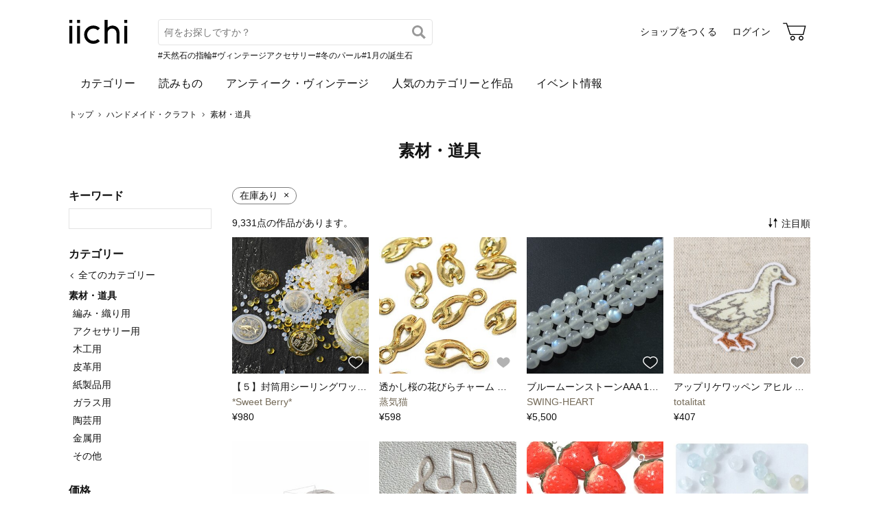

--- FILE ---
content_type: text/html; charset=utf-8
request_url: https://www.iichi.com/category/tools_supplies?page=10
body_size: 12605
content:
<!DOCTYPE html>
<html lang="ja">
<head prefix="og: http://ogp.me/ns# fb: http://ogp.me/ns/fb# product: http://ogp.me/ns/product#">
<script src="https://js.sentry-cdn.com/27e560bf1618495ead1c45ec66cb2552.min.js" crossorigin="anonymous"></script>
<script>
Sentry.onLoad(function() {
  Sentry.init({
    dsn: 'https://27e560bf1618495ead1c45ec66cb2552@o160031.ingest.us.sentry.io/1223145',
    environment: 'prod',
    attachStacktrace: false,
    normalizeDepth: 5,
    integrations: [Sentry.browserTracingIntegration()],
    tracesSampleRate: 0.025,
    debug: false
  });
  });
</script>
<meta charset="utf-8">
<title> 素材・道具の通販（10ページ目） | iichi 日々の暮らしを心地よくするハンドメイドやアンティークのマーケットプレイス</title>
<meta name="description" content="素材・道具が購入できる通販サイト（10ページ目）。全国の作家による個性豊かな暮らしに寄り添う手づくりの作品に出会えます。ファッション、アクセサリー、器、キッチン、インテリア、雑貨、食品など生活を楽しくする品々をぜひご覧ください。" />
<meta property="og:title" content=" 素材・道具の通販（10ページ目）" />
<meta property="og:description" content="素材・道具が購入できる通販サイト（10ページ目）。全国の作家による個性豊かな暮らしに寄り添う手づくりの作品に出会えます。ファッション、アクセサリー、器、キッチン、インテリア、雑貨、食品など生活を楽しくする品々をぜひご覧ください。" />
<meta property="twitter:title" content=" 素材・道具の通販（10ページ目）" />
<meta property="twitter:description" content="素材・道具が購入できる通販サイト（10ページ目）。全国の作家による個性豊かな暮らしに寄り添う手づくりの作品に出会えます。ファッション、アクセサリー、器、キッチン、インテリア、雑貨、食品など生活を楽しくする品々をぜひご覧ください。" />
<meta name="viewport" content="width=device-width, initial-scale=1.0, viewport-fit=cover" />
<meta name="format-detection" content="telephone=no" />
<link rel="canonical" href="https://www.iichi.com/category/tools_supplies?page=10" />

<link rel="shortcut icon" type="image/vnd.microsoft.icon" href="/favicon.ico" />
<link rel="icon" type="image/png" href="/favicon.png" />
<link rel="apple-touch-icon" href="/apple-touch-icon.png">
<link rel="preload" href="https://cdn.iichi.com/assets/dist/fonts/iichi-icon.f162558996c95069.woff" as="font" crossorigin>
<link rel="prefetch" href="https://cdn.iichi.com/assets/dist/css/item.735bbf3fde3b8774.css" as="style">
<link rel="prefetch" href="https://cdn.iichi.com/assets/dist/js/page/listing/item.1dea6ac602e8e4b4.js" as="script">

<meta name="apple-mobile-web-app-title" content="iichi">

<link rel="stylesheet" type="text/css" media="screen" href="https://cdn.iichi.com/assets/dist/css/common.f299c8494301b936.css" />
<link rel="stylesheet" type="text/css" media="screen" href="https://cdn.iichi.com/assets/dist/css/listing/listing.81406430dca49642.css" />

<meta property="og:image" content="https://www.iichi.com/assets/images/common/ogp.jpg" />
<meta property="og:url" content="https://www.iichi.com/category/tools_supplies" />
<meta property="og:site_name" content="iichi（いいち）" />
<meta property="fb:app_id" content="454486511262206" />

<meta property="twitter:image:src" content="https://www.iichi.com/assets/images/common/ogp.jpg" />
<meta property="twitter:url" content="https://www.iichi.com/category/tools_supplies" />
<meta property="twitter:card" content="summary_large_image" />
<meta property="twitter:site" content="@iichi_Japan" />

<script type="application/ld+json">{"@context":"http:\/\/schema.org","@type":"BreadcrumbList","itemListElement":[{"@type":"ListItem","position":1,"name":"\u30c8\u30c3\u30d7","item":"https:\/\/www.iichi.com\/"},{"@type":"ListItem","position":2,"name":"\u30cf\u30f3\u30c9\u30e1\u30a4\u30c9\u30fb\u30af\u30e9\u30d5\u30c8","item":"https:\/\/www.iichi.com\/listing"},{"@type":"ListItem","position":3,"name":"\u7d20\u6750\u30fb\u9053\u5177","item":"https:\/\/www.iichi.com\/category\/tools_supplies"}]}</script></head>
<body>
<!-- Google Tag Manager (noscript) -->
<noscript><iframe src="https://www.googletagmanager.com/ns.html?id=GTM-5V9TGK"
height="0" width="0" style="display:none;visibility:hidden"></iframe></noscript>
<!-- End Google Tag Manager (noscript) -->
<app-download-banner>
  <div class="app-download-banner"></div>
</app-download-banner>

<header id="header" class="">
  <i-header
    data-initial-query=""
    data-use-h1="false"
    data-is-account="false"
    data-is-simple="false"
    data-api-key="mDpQA0LyPx7pmRFxOUUFJ2dKyrZqwwote3hR"
  >
    <div class="header-inner">
      <div><a href="/"><img src="https://cdn.iichi.com/assets/dist/svgs/vue/iichi-logo.svg" alt="iichi" width="87" height="37"></a></div>    </div>
  </i-header>
</header>

<main id="container">
<nav class="breadcrumb" aria-label="パンくずリスト">
  <ol>
        <li>
            <a href="https://www.iichi.com/">トップ</a>
          </li>
        <li>
            <a href="https://www.iichi.com/listing">ハンドメイド・クラフト</a>
          </li>
        <li>
            <span aria-current="page">素材・道具</span>
          </li>
      </ol>
</nav>
<div id="content">
  <div id="list">
    <div class="heading">
            <h1>素材・道具</h1>
                </div>
    <div id="main">
      <div class="listing-conditions">
  <ul>
                                            <li>
      <span class="name">在庫あり</span>
            <a href="?q=&gift=0&ordermade=0&vintage=0&selling=off&sort=popular&order=asc"><span class="remove">×</span></a>
          </li>
                                          </ul>
</div>
<div class="listing-head">
  <div class="message">
        <span class="num">9,331</span>点の作品があります。
      </div>
    <listing-sort data-params="q=&gift=0&ordermade=0&vintage=0&selling=1" data-sort="popular" data-order="asc"></listing-sort>
    <div class="listing-menu-sp">
    <listing-menu-sp
      data-initial-query=""
      data-initial-category="tools_supplies"
      data-initial-sub-category=""
      data-initial-from-price=""
      data-initial-to-price=""
      data-initial-material=""
      data-initial-color=""
      data-initial-gift=""
      data-initial-ordermade=""
      data-initial-vintage=""
      data-initial-selling="1"
      data-sort="popular"
      data-order="asc"
    ></listing-menu-sp>
  </div>
</div>
            <ul class="listing -col4">
    <li class="">
    <a href="/listing/item/2504107" class="item-main">
      <div class="item-photo">
        <img alt="【５】封筒用シーリングワックス封蝋" width="205" height="205" loading="lazy" src="https://cdn.iichi.com/r/w/348/h/348/item/2504107/it-65981e39b9e6c-1200.jpg" />        <div class="like-button">
          <like-button-small data-item-id="2504107"></like-button-small>
        </div>
      </div>
      <div class="item-name" title="【５】封筒用シーリングワックス封蝋">【５】封筒用シーリングワックス封蝋</div>
    </a>
        <a href="/shop/sweet-berry8" class="item-shop">*Sweet Berry*</a>
        <div class="item-price">&yen;980</div>
  </li>
    <li class="">
    <a href="/listing/item/1073996" class="item-main">
      <div class="item-photo">
        <img alt="透かし桜の花びらチャーム ゴールド 20個【桜花パーツ ピアス素材】" width="205" height="205" loading="lazy" src="https://cdn.iichi.com/r/w/348/h/348/item/1073996/it-5888a1a38eb02-1200.jpg" />        <div class="like-button">
          <like-button-small data-item-id="1073996"></like-button-small>
        </div>
      </div>
      <div class="item-name" title="透かし桜の花びらチャーム ゴールド 20個【桜花パーツ ピアス素材】">透かし桜の花びらチャーム ゴールド 20個【桜花パーツ ピアス素材】</div>
    </a>
        <a href="/shop/steamcat" class="item-shop">蒸気猫</a>
        <div class="item-price">&yen;598</div>
  </li>
    <li class="">
    <a href="/listing/item/2529416" class="item-main">
      <div class="item-photo">
        <img alt="ブルームーンストーンAAA 10mm 半連約19cm" width="205" height="205" loading="lazy" src="https://cdn.iichi.com/r/w/348/h/348/item/2529416/it-65ee908ec4a00-1200.jpg" />        <div class="like-button">
          <like-button-small data-item-id="2529416"></like-button-small>
        </div>
      </div>
      <div class="item-name" title="ブルームーンストーンAAA 10mm 半連約19cm">ブルームーンストーンAAA 10mm 半連約19cm</div>
    </a>
        <a href="/shop/swing-heart" class="item-shop">SWING-HEART</a>
        <div class="item-price">&yen;5,500</div>
  </li>
    <li class="">
    <a href="/listing/item/2495815" class="item-main">
      <div class="item-photo">
        <img alt="アップリケワッペン アヒル シックカラー ST w-2214 家鴨　鳥　バード" width="205" height="205" loading="lazy" src="https://cdn.iichi.com/r/w/348/h/348/item/2495815/it-657d7441260fc-1200.png" />        <div class="like-button">
          <like-button-small data-item-id="2495815"></like-button-small>
        </div>
      </div>
      <div class="item-name" title="アップリケワッペン アヒル シックカラー ST w-2214 家鴨　鳥　バード">アップリケワッペン アヒル シックカラー ST w-2214 家鴨　鳥　バード</div>
    </a>
        <a href="/shop/totalitat" class="item-shop">totalitat</a>
        <div class="item-price">&yen;407</div>
  </li>
    <li class="">
    <a href="/listing/item/1618769" class="item-main">
      <div class="item-photo">
        <img alt="PDT-572-R【4個入り】テクスチャークレセントチャーム,Textured Crescent Charm" width="205" height="205" loading="lazy" src="https://cdn.iichi.com/r/w/348/h/348/item/1618769/it-5ccbd96174ff0-1200.jpg" />        <div class="like-button">
          <like-button-small data-item-id="1618769"></like-button-small>
        </div>
      </div>
      <div class="item-name" title="PDT-572-R【4個入り】テクスチャークレセントチャーム,Textured Crescent Charm">PDT-572-R【4個入り】テクスチャークレセントチャーム,Textured Crescent Charm</div>
    </a>
        <a href="/shop/jewelmecca" class="item-shop">jewelmecca</a>
        <div class="item-price">&yen;520</div>
  </li>
    <li class="">
    <a href="/listing/item/2308653" class="item-main">
      <div class="item-photo">
        <img alt="オシャレ❤️音符❤️ミュージック❤️絵刻印2way❤️レザークラフト" width="205" height="205" loading="lazy" src="https://cdn.iichi.com/r/w/348/h/348/item/2308653/it-633c65efa9ed8-1200.jpg" />        <div class="like-button">
          <like-button-small data-item-id="2308653"></like-button-small>
        </div>
      </div>
      <div class="item-name" title="オシャレ❤️音符❤️ミュージック❤️絵刻印2way❤️レザークラフト">オシャレ❤️音符❤️ミュージック❤️絵刻印2way❤️レザークラフト</div>
    </a>
        <a href="/shop/finder3" class="item-shop">finder3 ※プロフもご確認ください♡</a>
        <div class="item-price">&yen;1,190</div>
  </li>
    <li class="">
    <a href="/listing/item/2533297" class="item-main">
      <div class="item-photo">
        <img alt="コロっと いちごチャーム 4個【苺 果物ピアス イヤリング アクセサリーパーツ ハンドメイド素材】" width="205" height="205" loading="lazy" src="https://cdn.iichi.com/r/w/348/h/348/item/2533297/it-65fb9433c2d35-1200.jpg" />        <div class="like-button">
          <like-button-small data-item-id="2533297"></like-button-small>
        </div>
      </div>
      <div class="item-name" title="コロっと いちごチャーム 4個【苺 果物ピアス イヤリング アクセサリーパーツ ハンドメイド素材】">コロっと いちごチャーム 4個【苺 果物ピアス イヤリング アクセサリーパーツ ハンドメイド素材】</div>
    </a>
        <a href="/shop/steamcat" class="item-shop">蒸気猫</a>
        <div class="item-price">&yen;498</div>
  </li>
    <li class="">
    <a href="/listing/item/2299900" class="item-main">
      <div class="item-photo">
        <img alt="ベリルミックス  ボタンカットS  20個" width="205" height="205" loading="lazy" src="https://cdn.iichi.com/r/w/348/h/348/item/2299900/it-63240b119dac1-1200.jpg" />        <div class="like-button">
          <like-button-small data-item-id="2299900"></like-button-small>
        </div>
      </div>
      <div class="item-name" title="ベリルミックス  ボタンカットS  20個">ベリルミックス  ボタンカットS  20個</div>
    </a>
        <a href="/shop/tubu-tubu_shop" class="item-shop">★buchuchu☆</a>
        <div class="item-price">&yen;340</div>
  </li>
    <li class="">
    <a href="/listing/item/2740974" class="item-main">
      <div class="item-photo">
        <img alt="100%蓮糸(藕絲)Normal" width="205" height="205" loading="lazy" src="https://cdn.iichi.com/r/w/348/h/348/item/2740974/it-690d73245db7d-1200.jpg" />        <div class="like-button">
          <like-button-small data-item-id="2740974"></like-button-small>
        </div>
      </div>
      <div class="item-name" title="100%蓮糸(藕絲)Normal">100%蓮糸(藕絲)Normal</div>
    </a>
        <a href="/shop/K8474359" class="item-shop">Lotus Myanmar</a>
        <div class="item-price">&yen;9,000</div>
  </li>
    <li class="">
    <a href="/listing/item/2428962" class="item-main">
      <div class="item-photo">
        <img alt="ドイツ製プラスチックボタン ホーン風どんぐりの枝S 2個 15mm KP 木の実 秋 コナラ クヌギ B-2558" width="205" height="205" loading="lazy" src="https://cdn.iichi.com/r/w/348/h/348/item/2428962/it-66c608c9456ab-1200.jpg" />        <div class="like-button">
          <like-button-small data-item-id="2428962"></like-button-small>
        </div>
      </div>
      <div class="item-name" title="ドイツ製プラスチックボタン ホーン風どんぐりの枝S 2個 15mm KP 木の実 秋 コナラ クヌギ B-2558">ドイツ製プラスチックボタン ホーン風どんぐりの枝S 2個 15mm KP 木の実 秋 コナラ クヌギ B-2558</div>
    </a>
        <a href="/shop/totalitat" class="item-shop">totalitat</a>
        <div class="item-price">&yen;528</div>
  </li>
    <li class="">
    <a href="/listing/item/2242667" class="item-main">
      <div class="item-photo">
        <img alt="木材チップ【花①】" width="205" height="205" loading="lazy" src="https://cdn.iichi.com/r/w/348/h/348/item/2242667/it-6281ad331505f-1200.jpg" />        <div class="like-button">
          <like-button-small data-item-id="2242667"></like-button-small>
        </div>
      </div>
      <div class="item-name" title="木材チップ【花①】">木材チップ【花①】</div>
    </a>
        <a href="/shop/Ibu5" class="item-shop">Ibu5</a>
        <div class="item-price">&yen;600</div>
  </li>
    <li class="">
    <a href="/listing/item/2493726" class="item-main">
      <div class="item-photo">
        <img alt="アップリケワッペン バレリーナ ホワイト　 kr-0093　バレエ　チュチュ" width="205" height="205" loading="lazy" src="https://cdn.iichi.com/r/w/348/h/348/item/2493726/it-6577e92bac721-1200.jpg" />        <div class="like-button">
          <like-button-small data-item-id="2493726"></like-button-small>
        </div>
      </div>
      <div class="item-name" title="アップリケワッペン バレリーナ ホワイト　 kr-0093　バレエ　チュチュ">アップリケワッペン バレリーナ ホワイト　 kr-0093　バレエ　チュチュ</div>
    </a>
        <a href="/shop/totalitat" class="item-shop">totalitat</a>
        <div class="item-price">&yen;385</div>
  </li>
    <li class="">
    <a href="/listing/item/1617186" class="item-main">
      <div class="item-photo">
        <img alt="PDT-538-MG【4個入り】クラウドチャーム,Cloud Connector / 15mm x 21mm" width="205" height="205" loading="lazy" src="https://cdn.iichi.com/r/w/348/h/348/item/1617186/it-5cc7ee7126475-1200.jpg" />        <div class="like-button">
          <like-button-small data-item-id="1617186"></like-button-small>
        </div>
      </div>
      <div class="item-name" title="PDT-538-MG【4個入り】クラウドチャーム,Cloud Connector / 15mm x 21mm">PDT-538-MG【4個入り】クラウドチャーム,Cloud Connector / 15mm x 21mm</div>
    </a>
        <a href="/shop/jewelmecca" class="item-shop">jewelmecca</a>
        <div class="item-price">&yen;790</div>
  </li>
    <li class="">
    <a href="/listing/item/2743433" class="item-main">
      <div class="item-photo">
        <img alt="藍染 古布 2枚セット｜ジャパンヴィンテージ テキスタイル｜ハンドメイド・リメイク・アップサイクル素材" width="205" height="205" loading="lazy" src="https://cdn.iichi.com/r/w/348/h/348/item/2743433/it-6916b4ecbc215-1200.jpg" />        <div class="like-button">
          <like-button-small data-item-id="2743433"></like-button-small>
        </div>
      </div>
      <div class="item-name" title="藍染 古布 2枚セット｜ジャパンヴィンテージ テキスタイル｜ハンドメイド・リメイク・アップサイクル素材">藍染 古布 2枚セット｜ジャパンヴィンテージ テキスタイル｜ハンドメイド・リメイク・アップサイクル素材</div>
    </a>
        <a href="/shop/nambashouten" class="item-shop">難波商店</a>
        <div class="item-price">&yen;3,336</div>
  </li>
    <li class="">
    <a href="/listing/item/2761588" class="item-main">
      <div class="item-photo">
        <img alt="No.25 勾玉A　お化け　石　リコンモールド　型　レジン" width="205" height="205" loading="lazy" src="https://cdn.iichi.com/r/w/348/h/348/item/2761588/it-6964e7922080f-1200.jpg" />        <div class="like-button">
          <like-button-small data-item-id="2761588"></like-button-small>
        </div>
      </div>
      <div class="item-name" title="No.25 勾玉A　お化け　石　リコンモールド　型　レジン">No.25 勾玉A　お化け　石　リコンモールド　型　レジン</div>
    </a>
        <a href="/shop/factorhythm" class="item-shop">FACTORHYTHM</a>
        <div class="item-price">&yen;500</div>
  </li>
    <li class="">
    <a href="/listing/item/1616437" class="item-main">
      <div class="item-photo">
        <img alt="PDT-477-G【2個入り】星座/山羊座（ヤギ座）,Constellation(Capricorn)Pendant" width="205" height="205" loading="lazy" src="https://cdn.iichi.com/r/w/348/h/348/item/1616437/it-5cc6b091a17ce-1200.jpg" />        <div class="like-button">
          <like-button-small data-item-id="1616437"></like-button-small>
        </div>
      </div>
      <div class="item-name" title="PDT-477-G【2個入り】星座/山羊座（ヤギ座）,Constellation(Capricorn)Pendant">PDT-477-G【2個入り】星座/山羊座（ヤギ座）,Constellation(Capricorn)Pendant</div>
    </a>
        <a href="/shop/jewelmecca" class="item-shop">jewelmecca</a>
        <div class="item-price">&yen;390</div>
  </li>
    <li class="">
    <a href="/listing/item/2627268" class="item-main">
      <div class="item-photo">
        <img alt="ホワイトシェル 白蝶貝 ダブルカット ルース SAK155-28BS" width="205" height="205" loading="lazy" src="https://cdn.iichi.com/r/w/348/h/348/item/2627268/it-674ff04ff1dc8-1200.jpg" />        <div class="like-button">
          <like-button-small data-item-id="2627268"></like-button-small>
        </div>
      </div>
      <div class="item-name" title="ホワイトシェル 白蝶貝 ダブルカット ルース SAK155-28BS">ホワイトシェル 白蝶貝 ダブルカット ルース SAK155-28BS</div>
    </a>
        <a href="/shop/kyfactoryplas" class="item-shop">kyfactory+</a>
        <div class="item-price">&yen;4,000</div>
  </li>
    <li class="">
    <a href="/listing/item/2726009" class="item-main">
      <div class="item-photo">
        <img alt="(9g) フランス製 ヴィンテージ シードビーズ 9/0 オパールプラム" width="205" height="205" loading="lazy" src="https://cdn.iichi.com/r/w/348/h/348/item/2726009/it-68cea14ddc47a-1200.png" />        <div class="like-button">
          <like-button-small data-item-id="2726009"></like-button-small>
        </div>
      </div>
      <div class="item-name" title="(9g) フランス製 ヴィンテージ シードビーズ 9/0 オパールプラム">(9g) フランス製 ヴィンテージ シードビーズ 9/0 オパールプラム</div>
    </a>
        <a href="/shop/petitcopain" class="item-shop">プチコパン</a>
        <div class="item-price">&yen;600</div>
  </li>
    <li class="">
    <a href="/listing/item/1684535" class="item-main">
      <div class="item-photo">
        <img alt="アンダラクリスタル/マカバ/チャクラセット Andaracrystal Macaba chakra set" width="205" height="205" loading="lazy" src="https://cdn.iichi.com/r/w/348/h/348/item/1684535/it-66449d0d924f6-1200.jpg" />        <div class="like-button">
          <like-button-small data-item-id="1684535"></like-button-small>
        </div>
      </div>
      <div class="item-name" title="アンダラクリスタル/マカバ/チャクラセット Andaracrystal Macaba chakra set">アンダラクリスタル/マカバ/チャクラセット Andaracrystal Macaba chakra set</div>
    </a>
        <a href="/shop/bodhitreejp" class="item-shop">BodhiTree-素材店</a>
        <div class="item-price">&yen;53,000</div>
  </li>
    <li class="">
    <a href="/listing/item/2308603" class="item-main">
      <div class="item-photo">
        <img alt="20枚❤️4センチ❤️丸タグ❤️カラフル❤️ヌメ革" width="205" height="205" loading="lazy" src="https://cdn.iichi.com/r/w/348/h/348/item/2308603/it-633c3bbebf4f8-1200.jpg" />        <div class="like-button">
          <like-button-small data-item-id="2308603"></like-button-small>
        </div>
      </div>
      <div class="item-name" title="20枚❤️4センチ❤️丸タグ❤️カラフル❤️ヌメ革">20枚❤️4センチ❤️丸タグ❤️カラフル❤️ヌメ革</div>
    </a>
        <a href="/shop/finder3" class="item-shop">finder3 ※プロフもご確認ください♡</a>
        <div class="item-price">&yen;590</div>
  </li>
    <li class="">
    <a href="/listing/item/210318" class="item-main">
      <div class="item-photo">
        <img alt="覆輪留石枠（直径1.0~1.1mm用)" width="205" height="205" loading="lazy" src="https://cdn.iichi.com/r/w/348/h/348/item/210318/it-53e33bc7ed531-1200.jpg" />        <div class="like-button">
          <like-button-small data-item-id="210318"></like-button-small>
        </div>
      </div>
      <div class="item-name" title="覆輪留石枠（直径1.0~1.1mm用)">覆輪留石枠（直径1.0~1.1mm用)</div>
    </a>
        <a href="/shop/takanobu_matsushita" class="item-shop">　Jukoma</a>
        <div class="item-price">&yen;300</div>
  </li>
    <li class="">
    <a href="/listing/item/1917181" class="item-main">
      <div class="item-photo">
        <img alt="ナチュラル　モンタナアゲートイヤリングピアス・ノンピアス用ペア＋金具キット　 非加熱　ナチュラル　33.80カラット" width="205" height="205" loading="lazy" src="https://cdn.iichi.com/r/w/348/h/348/item/1917181/it-5f58413305a31-1200.jpg" />        <div class="like-button">
          <like-button-small data-item-id="1917181"></like-button-small>
        </div>
      </div>
      <div class="item-name" title="ナチュラル　モンタナアゲートイヤリングピアス・ノンピアス用ペア＋金具キット　 非加熱　ナチュラル　33.80カラット">ナチュラル　モンタナアゲートイヤリングピアス・ノンピアス用ペア＋金具キット　 非加熱　ナチュラル　33.80カラット</div>
    </a>
        <a href="/shop/dctrue" class="item-shop">dctrue</a>
        <div class="item-price">&yen;4,800</div>
  </li>
    <li class="">
    <a href="/listing/item/2639684" class="item-main">
      <div class="item-photo">
        <img alt="穴あきラピスラズリ[166] 20x13mm 9Cts　天然石 ルース／カボション" width="205" height="205" loading="lazy" src="https://cdn.iichi.com/r/w/348/h/348/item/2639684/it-6784ecd63fdff-1200.jpg" />        <div class="like-button">
          <like-button-small data-item-id="2639684"></like-button-small>
        </div>
      </div>
      <div class="item-name" title="穴あきラピスラズリ[166] 20x13mm 9Cts　天然石 ルース／カボション">穴あきラピスラズリ[166] 20x13mm 9Cts　天然石 ルース／カボション</div>
    </a>
        <a href="/shop/P2225210" class="item-shop">Attic Natura</a>
        <div class="item-price">&yen;1,000</div>
  </li>
    <li class="">
    <a href="/listing/item/2369577" class="item-main">
      <div class="item-photo">
        <img alt="【特大】スターローズクォーツ" width="205" height="205" loading="lazy" src="https://cdn.iichi.com/r/w/348/h/348/item/2369577/it-63f4e4583cb5d-1200.jpg" />        <div class="like-button">
          <like-button-small data-item-id="2369577"></like-button-small>
        </div>
      </div>
      <div class="item-name" title="【特大】スターローズクォーツ">【特大】スターローズクォーツ</div>
    </a>
        <a href="/shop/bodhitreejp" class="item-shop">BodhiTree-素材店</a>
        <div class="item-price">&yen;16,500</div>
  </li>
    <li class="">
    <a href="/listing/item/2299186" class="item-main">
      <div class="item-photo">
        <img alt="ニポモマーカサイト　27x16mm　ルース" width="205" height="205" loading="lazy" src="https://cdn.iichi.com/r/w/348/h/348/item/2299186/it-632489892eecb-1200.jpg" />        <div class="like-button">
          <like-button-small data-item-id="2299186"></like-button-small>
        </div>
      </div>
      <div class="item-name" title="ニポモマーカサイト　27x16mm　ルース">ニポモマーカサイト　27x16mm　ルース</div>
    </a>
        <a href="/shop/SPESSTONE" class="item-shop">SPES STONE</a>
        <div class="item-price">&yen;1,880</div>
  </li>
    <li class="">
    <a href="/listing/item/1741933" class="item-main">
      <div class="item-photo">
        <img alt="ゆるい四角 白レオパード柄チャーム 4個【豹柄パーツ ピアス イヤリング　ハンドメイド素材】" width="205" height="205" loading="lazy" src="https://cdn.iichi.com/r/w/348/h/348/item/1741933/it-5df4691d8d476-1200.jpg" />        <div class="like-button">
          <like-button-small data-item-id="1741933"></like-button-small>
        </div>
      </div>
      <div class="item-name" title="ゆるい四角 白レオパード柄チャーム 4個【豹柄パーツ ピアス イヤリング　ハンドメイド素材】">ゆるい四角 白レオパード柄チャーム 4個【豹柄パーツ ピアス イヤリング　ハンドメイド素材】</div>
    </a>
        <a href="/shop/steamcat" class="item-shop">蒸気猫</a>
        <div class="item-price">&yen;598</div>
  </li>
    <li class="">
    <a href="/listing/item/418084" class="item-main">
      <div class="item-photo">
        <img alt="羊毛ピンクッション　はりねずみ　snow crystal　青" width="205" height="205" loading="lazy" src="https://cdn.iichi.com/r/w/348/h/348/item/418084/it-5450add32830d-1200.jpg" />        <div class="like-button">
          <like-button-small data-item-id="418084"></like-button-small>
        </div>
      </div>
      <div class="item-name" title="羊毛ピンクッション　はりねずみ　snow crystal　青">羊毛ピンクッション　はりねずみ　snow crystal　青</div>
    </a>
        <a href="/shop/N2281761" class="item-shop">noco wood craft design</a>
        <div class="item-price">&yen;6,490</div>
  </li>
    <li class="">
    <a href="/listing/item/1616233" class="item-main">
      <div class="item-photo">
        <img alt="PDT-431-MG【4個入り】ラウンドコネクタ,Hammered round Connector" width="205" height="205" loading="lazy" src="https://cdn.iichi.com/r/w/348/h/348/item/1616233/it-5cc68cfdf3e1a-1200.jpg" />        <div class="like-button">
          <like-button-small data-item-id="1616233"></like-button-small>
        </div>
      </div>
      <div class="item-name" title="PDT-431-MG【4個入り】ラウンドコネクタ,Hammered round Connector">PDT-431-MG【4個入り】ラウンドコネクタ,Hammered round Connector</div>
    </a>
        <a href="/shop/jewelmecca" class="item-shop">jewelmecca</a>
        <div class="item-price">&yen;550</div>
  </li>
    <li class="">
    <a href="/listing/item/1870355" class="item-main">
      <div class="item-photo">
        <img alt="0029　セミオーダー用　浴衣布　木綿　古布古裂　着物リメイク　kimono　 　　　＊ご希望の型をお選びください" width="205" height="205" loading="lazy" src="https://cdn.iichi.com/r/w/348/h/348/item/1870355/it-5eefed2f8be14-1200.jpg" />        <div class="like-button">
          <like-button-small data-item-id="1870355"></like-button-small>
        </div>
      </div>
      <div class="item-name" title="0029　セミオーダー用　浴衣布　木綿　古布古裂　着物リメイク　kimono　 　　　＊ご希望の型をお選びください">0029　セミオーダー用　浴衣布　木綿　古布古裂　着物リメイク　kimono　 　　　＊ご希望の型をお選びください</div>
    </a>
        <a href="/shop/krasivo" class="item-shop">美術・骨董  加賀</a>
        <div class="item-price">&yen;10,000</div>
  </li>
    <li class="">
    <a href="/listing/item/2579240" class="item-main">
      <div class="item-photo">
        <img alt="ビーズフラワーキット つるバラ3本とかすみそう ※花器は含みません 「大きな文字と写真で分かるかんたんレシピ」付き" width="205" height="205" loading="lazy" src="https://cdn.iichi.com/r/w/348/h/348/item/2579240/it-66a08433da841-1200.jpg" />        <div class="like-button">
          <like-button-small data-item-id="2579240"></like-button-small>
        </div>
      </div>
      <div class="item-name" title="ビーズフラワーキット つるバラ3本とかすみそう ※花器は含みません 「大きな文字と写真で分かるかんたんレシピ」付き">ビーズフラワーキット つるバラ3本とかすみそう ※花器は含みません 「大きな文字と写真で分かるかんたんレシピ」付き</div>
    </a>
        <a href="/shop/beads-zaiku" class="item-shop">ビーズ大好きおばさん★2月より教室開講</a>
        <div class="item-price">&yen;3,000</div>
  </li>
    <li class="">
    <a href="/listing/item/2522374" class="item-main">
      <div class="item-photo">
        <img alt="VintageミルクキャップVol.22【U.S.A】 DA-MC022" width="205" height="205" loading="lazy" src="https://cdn.iichi.com/r/w/348/h/348/item/2522374/it-65d6c807680b8-1200.jpg" />        <div class="like-button">
          <like-button-small data-item-id="2522374"></like-button-small>
        </div>
      </div>
      <div class="item-name" title="VintageミルクキャップVol.22【U.S.A】 DA-MC022">VintageミルクキャップVol.22【U.S.A】 DA-MC022</div>
    </a>
        <a href="/shop/daisypaper" class="item-shop">DAISY  PAPER</a>
        <div class="item-price">&yen;420</div>
  </li>
    <li class="">
    <a href="/listing/item/864241" class="item-main">
      <div class="item-photo">
        <img alt="PDT-025-MG【2個入り】スターボタン,CZ Star Sew Through Button Connector" width="205" height="205" loading="lazy" src="https://cdn.iichi.com/r/w/348/h/348/item/864241/it-5739a1004dd59-1200.jpg" />        <div class="like-button">
          <like-button-small data-item-id="864241"></like-button-small>
        </div>
      </div>
      <div class="item-name" title="PDT-025-MG【2個入り】スターボタン,CZ Star Sew Through Button Connector">PDT-025-MG【2個入り】スターボタン,CZ Star Sew Through Button Connector</div>
    </a>
        <a href="/shop/jewelmecca" class="item-shop">jewelmecca</a>
        <div class="item-price">&yen;1,500</div>
  </li>
    <li class="">
    <a href="/listing/item/2369294" class="item-main">
      <div class="item-photo">
        <img alt="イギリス製クロモス 4人の少女 ラメなし DA-CHE045" width="205" height="205" loading="lazy" src="https://cdn.iichi.com/r/w/348/h/348/item/2369294/it-63f433686e9d7-1200.jpg" />        <div class="like-button">
          <like-button-small data-item-id="2369294"></like-button-small>
        </div>
      </div>
      <div class="item-name" title="イギリス製クロモス 4人の少女 ラメなし DA-CHE045">イギリス製クロモス 4人の少女 ラメなし DA-CHE045</div>
    </a>
        <a href="/shop/daisypaper" class="item-shop">DAISY  PAPER</a>
        <div class="item-price">&yen;350</div>
  </li>
    <li class="">
    <a href="/listing/item/2201102" class="item-main">
      <div class="item-photo">
        <img alt="蒼い炎★ラブラドライト　ルース93b" width="205" height="205" loading="lazy" src="https://cdn.iichi.com/r/w/348/h/348/item/2201102/it-620324f3ae159-1200.jpg" />        <div class="like-button">
          <like-button-small data-item-id="2201102"></like-button-small>
        </div>
      </div>
      <div class="item-name" title="蒼い炎★ラブラドライト　ルース93b">蒼い炎★ラブラドライト　ルース93b</div>
    </a>
        <a href="/shop/funkygaruda" class="item-shop">Funky garuda</a>
        <div class="item-price">&yen;4,200</div>
  </li>
    <li class="">
    <a href="/listing/item/1123623" class="item-main">
      <div class="item-photo">
        <img alt="糸切り鋏ケース/ブラック" width="205" height="205" loading="lazy" src="https://cdn.iichi.com/r/w/348/h/348/item/1123623/it-5eff6c028b77a-1200.jpg" />        <div class="like-button">
          <like-button-small data-item-id="1123623"></like-button-small>
        </div>
      </div>
      <div class="item-name" title="糸切り鋏ケース/ブラック">糸切り鋏ケース/ブラック</div>
    </a>
        <a href="/shop/164km" class="item-shop">164KM_レザー_ワークス</a>
        <div class="item-price">&yen;1,980</div>
  </li>
    <li class="">
    <a href="/listing/item/2102045" class="item-main">
      <div class="item-photo">
        <img alt="絹手染くるみボタン４個（にじみ青系）" width="205" height="205" loading="lazy" src="https://cdn.iichi.com/r/w/348/h/348/item/2102045/it-60fa6a8ee987e-1200.jpg" />        <div class="like-button">
          <like-button-small data-item-id="2102045"></like-button-small>
        </div>
      </div>
      <div class="item-name" title="絹手染くるみボタン４個（にじみ青系）">絹手染くるみボタン４個（にじみ青系）</div>
    </a>
        <a href="/shop/fu-sen" class="item-shop">fu-sen</a>
        <div class="item-price">&yen;300</div>
  </li>
    <li class="">
    <a href="/listing/item/2425286" class="item-main">
      <div class="item-photo">
        <img alt="ブルーレースアゲートのお月様   2個" width="205" height="205" loading="lazy" src="https://cdn.iichi.com/r/w/348/h/348/item/2425286/it-649fd81129f6d-1200.jpg" />        <div class="like-button">
          <like-button-small data-item-id="2425286"></like-button-small>
        </div>
      </div>
      <div class="item-name" title="ブルーレースアゲートのお月様   2個">ブルーレースアゲートのお月様   2個</div>
    </a>
        <a href="/shop/tubu-tubu_shop" class="item-shop">★buchuchu☆</a>
        <div class="item-price">&yen;460</div>
  </li>
    <li class="">
    <a href="/listing/item/2123774" class="item-main">
      <div class="item-photo">
        <img alt="オーロラの魅力★ドロップ型★ラブラドライト ルース labb054" width="205" height="205" loading="lazy" src="https://cdn.iichi.com/r/w/348/h/348/item/2123774/it-613670c6c376b-1200.jpg" />        <div class="like-button">
          <like-button-small data-item-id="2123774"></like-button-small>
        </div>
      </div>
      <div class="item-name" title="オーロラの魅力★ドロップ型★ラブラドライト ルース labb054">オーロラの魅力★ドロップ型★ラブラドライト ルース labb054</div>
    </a>
        <a href="/shop/funkygaruda" class="item-shop">Funky garuda</a>
        <div class="item-price">&yen;4,410</div>
  </li>
    <li class="">
    <a href="/listing/item/2654712" class="item-main">
      <div class="item-photo">
        <img alt="☆送料無料☆50cm K16GP超極細(0.8mm)デザインチェーン" width="205" height="205" loading="lazy" src="https://cdn.iichi.com/r/w/348/h/348/item/2654712/it-67c10a84b2ea0-1200.jpg" />        <div class="like-button">
          <like-button-small data-item-id="2654712"></like-button-small>
        </div>
      </div>
      <div class="item-name" title="☆送料無料☆50cm K16GP超極細(0.8mm)デザインチェーン">☆送料無料☆50cm K16GP超極細(0.8mm)デザインチェーン</div>
    </a>
        <a href="/shop/abeat" class="item-shop">abeat</a>
        <div class="item-price">&yen;1,450</div>
  </li>
    <li class="">
    <a href="/listing/item/884336" class="item-main">
      <div class="item-photo">
        <img alt="120mm ドイツ製レースペーパー ローズ（12枚）DA-LPS003" width="205" height="205" loading="lazy" src="https://cdn.iichi.com/r/w/348/h/348/item/884336/it-575771ddc0007-1200.jpg" />        <div class="like-button">
          <like-button-small data-item-id="884336"></like-button-small>
        </div>
      </div>
      <div class="item-name" title="120mm ドイツ製レースペーパー ローズ（12枚）DA-LPS003">120mm ドイツ製レースペーパー ローズ（12枚）DA-LPS003</div>
    </a>
        <a href="/shop/daisypaper" class="item-shop">DAISY  PAPER</a>
        <div class="item-price">&yen;370</div>
  </li>
    <li class="">
    <a href="/listing/item/2600410" class="item-main">
      <div class="item-photo">
        <img alt="宵市の独楽糸「うらにわ」(濃色)Z撚り①" width="205" height="205" loading="lazy" src="https://cdn.iichi.com/r/w/348/h/348/item/2600410/it-66eff967c5b72-1200.jpg" />        <div class="like-button">
          <like-button-small data-item-id="2600410"></like-button-small>
        </div>
      </div>
      <div class="item-name" title="宵市の独楽糸「うらにわ」(濃色)Z撚り①">宵市の独楽糸「うらにわ」(濃色)Z撚り①</div>
    </a>
        <a href="/shop/tumuguteyoichi" class="item-shop">紡ぐ手 宵市</a>
        <div class="item-price">&yen;2,190</div>
  </li>
    <li class="">
    <a href="/listing/item/2536307" class="item-main">
      <div class="item-photo">
        <img alt="Vintageアメリカレースペーパー 銀色5枚【U.S.A.】DA-LPV007" width="205" height="205" loading="lazy" src="https://cdn.iichi.com/r/w/348/h/348/item/2536307/it-66061ca9026c2-1200.jpg" />        <div class="like-button">
          <like-button-small data-item-id="2536307"></like-button-small>
        </div>
      </div>
      <div class="item-name" title="Vintageアメリカレースペーパー 銀色5枚【U.S.A.】DA-LPV007">Vintageアメリカレースペーパー 銀色5枚【U.S.A.】DA-LPV007</div>
    </a>
        <a href="/shop/daisypaper" class="item-shop">DAISY  PAPER</a>
        <div class="item-price">&yen;470</div>
  </li>
    <li class="">
    <a href="/listing/item/2579289" class="item-main">
      <div class="item-photo">
        <img alt="ビーズフラワーキット コスモス2本セット　「大きな文字と写真で分かるかんたんレシピ」付き" width="205" height="205" loading="lazy" src="https://cdn.iichi.com/r/w/348/h/348/item/2579289/it-66a0a19bc7cbf-1200.jpg" />        <div class="like-button">
          <like-button-small data-item-id="2579289"></like-button-small>
        </div>
      </div>
      <div class="item-name" title="ビーズフラワーキット コスモス2本セット　「大きな文字と写真で分かるかんたんレシピ」付き">ビーズフラワーキット コスモス2本セット　「大きな文字と写真で分かるかんたんレシピ」付き</div>
    </a>
        <a href="/shop/beads-zaiku" class="item-shop">ビーズ大好きおばさん★2月より教室開講</a>
        <div class="item-price">&yen;2,600</div>
  </li>
    <li class="">
    <a href="/listing/item/1094711" class="item-main">
      <div class="item-photo">
        <img alt="ハイビスカスのワッペンSS（オレンジ）" width="205" height="205" loading="lazy" src="https://cdn.iichi.com/r/w/348/h/348/item/1094711/it-58aa7e5a36148-1200.png" />        <div class="like-button">
          <like-button-small data-item-id="1094711"></like-button-small>
        </div>
      </div>
      <div class="item-name" title="ハイビスカスのワッペンSS（オレンジ）">ハイビスカスのワッペンSS（オレンジ）</div>
    </a>
        <a href="/shop/kuma-koubou" class="item-shop">KUMA工房　RISA</a>
        <div class="item-price">&yen;300</div>
  </li>
    <li class="">
    <a href="/listing/item/1966068" class="item-main">
      <div class="item-photo">
        <img alt="フェイスチャーム ゴールド 4個【赤い唇 顔 リップ ピアスパーツ イヤリング素材】" width="205" height="205" loading="lazy" src="https://cdn.iichi.com/r/w/348/h/348/item/1966068/it-5fc467b41d9cf-1200.jpg" />        <div class="like-button">
          <like-button-small data-item-id="1966068"></like-button-small>
        </div>
      </div>
      <div class="item-name" title="フェイスチャーム ゴールド 4個【赤い唇 顔 リップ ピアスパーツ イヤリング素材】">フェイスチャーム ゴールド 4個【赤い唇 顔 リップ ピアスパーツ イヤリング素材】</div>
    </a>
        <a href="/shop/steamcat" class="item-shop">蒸気猫</a>
        <div class="item-price">&yen;498</div>
  </li>
    <li class="">
    <a href="/listing/item/2254776" class="item-main">
      <div class="item-photo">
        <img alt="sm0008b　縞文様 木綿 ハギレ 100cm 野良着 / 古布 古裂 藍染 かすり" width="205" height="205" loading="lazy" src="https://cdn.iichi.com/r/w/348/h/348/item/2254776/it-62a181f46761b-1200.jpg" />        <div class="like-button">
          <like-button-small data-item-id="2254776"></like-button-small>
        </div>
      </div>
      <div class="item-name" title="sm0008b　縞文様 木綿 ハギレ 100cm 野良着 / 古布 古裂 藍染 かすり">sm0008b　縞文様 木綿 ハギレ 100cm 野良着 / 古布 古裂 藍染 かすり</div>
    </a>
        <a href="/shop/krasivo" class="item-shop">美術・骨董  加賀</a>
        <div class="item-price">&yen;1,000</div>
  </li>
    <li class="">
    <a href="/listing/item/2346105" class="item-main">
      <div class="item-photo">
        <img alt="§koko§ 天使のベール　ホワイト　1玉100ｍ　46ｇ　フェイクファー　オーロララメ　タム　引き揃え糸　" width="205" height="205" loading="lazy" src="https://cdn.iichi.com/r/w/348/h/348/item/2346105/it-63ac582981bbd-1200.jpg" />        <div class="like-button">
          <like-button-small data-item-id="2346105"></like-button-small>
        </div>
      </div>
      <div class="item-name" title="§koko§ 天使のベール　ホワイト　1玉100ｍ　46ｇ　フェイクファー　オーロララメ　タム　引き揃え糸　">§koko§ 天使のベール　ホワイト　1玉100ｍ　46ｇ　フェイクファー　オーロララメ　タム　引き揃え糸　</div>
    </a>
        <a href="/shop/kokoshop" class="item-shop">糸作家 KoKo</a>
        <div class="item-price">&yen;600</div>
  </li>
    <li class="">
    <a href="/listing/item/1297672" class="item-main">
      <div class="item-photo">
        <img alt="hp0035　絣木綿ハギレ17☆古布・古裂/筒描き/型染め/藍染/" width="205" height="205" loading="lazy" src="https://cdn.iichi.com/r/w/348/h/348/item/1297672/it-5a1ea86626b04-1200.jpg" />        <div class="like-button">
          <like-button-small data-item-id="1297672"></like-button-small>
        </div>
      </div>
      <div class="item-name" title="hp0035　絣木綿ハギレ17☆古布・古裂/筒描き/型染め/藍染/">hp0035　絣木綿ハギレ17☆古布・古裂/筒描き/型染め/藍染/</div>
    </a>
        <a href="/shop/krasivo" class="item-shop">美術・骨董  加賀</a>
        <div class="item-price">&yen;1,800</div>
  </li>
    <li class="">
    <a href="/listing/item/1224789" class="item-main">
      <div class="item-photo">
        <img alt="07古布・古裂　格子紋様A☆夜着の解き　一幅230ｃｍ☆しっかりした厚手木綿☆" width="205" height="205" loading="lazy" src="https://cdn.iichi.com/r/w/348/h/348/item/1224789/it-5993dd19848ca-1200.jpg" />        <div class="like-button">
          <like-button-small data-item-id="1224789"></like-button-small>
        </div>
      </div>
      <div class="item-name" title="07古布・古裂　格子紋様A☆夜着の解き　一幅230ｃｍ☆しっかりした厚手木綿☆">07古布・古裂　格子紋様A☆夜着の解き　一幅230ｃｍ☆しっかりした厚手木綿☆</div>
    </a>
        <a href="/shop/krasivo" class="item-shop">美術・骨董  加賀</a>
        <div class="item-price">&yen;2,300</div>
  </li>
    <li class="">
    <a href="/listing/item/2606464" class="item-main">
      <div class="item-photo">
        <img alt="アップリケワッペン レースバタフライフィユーシャピンク 2枚　W-1589 ちょうちょ　蝶々" width="205" height="205" loading="lazy" src="https://cdn.iichi.com/r/w/348/h/348/item/2606464/it-6706a3c029125-1200.jpg" />        <div class="like-button">
          <like-button-small data-item-id="2606464"></like-button-small>
        </div>
      </div>
      <div class="item-name" title="アップリケワッペン レースバタフライフィユーシャピンク 2枚　W-1589 ちょうちょ　蝶々">アップリケワッペン レースバタフライフィユーシャピンク 2枚　W-1589 ちょうちょ　蝶々</div>
    </a>
        <a href="/shop/totalitat" class="item-shop">totalitat</a>
        <div class="item-price">&yen;440</div>
  </li>
    <li class="">
    <a href="/listing/item/2701310" class="item-main">
      <div class="item-photo">
        <img alt="古布 木綿 布団皮 花柄 昭和中期 ほどき 6幅 約170×189cm ジャパンヴィンテージ" width="205" height="205" loading="lazy" src="https://cdn.iichi.com/r/w/348/h/348/item/2701310/it-68720516acf8e-1200.jpg" />        <div class="like-button">
          <like-button-small data-item-id="2701310"></like-button-small>
        </div>
      </div>
      <div class="item-name" title="古布 木綿 布団皮 花柄 昭和中期 ほどき 6幅 約170×189cm ジャパンヴィンテージ">古布 木綿 布団皮 花柄 昭和中期 ほどき 6幅 約170×189cm ジャパンヴィンテージ</div>
    </a>
        <a href="/shop/nambashouten" class="item-shop">難波商店</a>
        <div class="item-price">&yen;5,980</div>
  </li>
    <li class="">
    <a href="/listing/item/2012763" class="item-main">
      <div class="item-photo">
        <img alt="シルバー925 ビーズ #116 /4mm/5個　＃5471" width="205" height="205" loading="lazy" src="https://cdn.iichi.com/r/w/348/h/348/item/2012763/it-6029db43d5b3b-1200.jpg" />        <div class="like-button">
          <like-button-small data-item-id="2012763"></like-button-small>
        </div>
      </div>
      <div class="item-name" title="シルバー925 ビーズ #116 /4mm/5個　＃5471">シルバー925 ビーズ #116 /4mm/5個　＃5471</div>
    </a>
        <a href="/shop/ilovesmart" class="item-shop">アイ・ラブ・スマート</a>
        <div class="item-price">&yen;500</div>
  </li>
    <li class="">
    <a href="/listing/item/1613313" class="item-main">
      <div class="item-photo">
        <img alt="PDT-171-G【4個入り】CZフクロウクリップペンダント,CZ Hedgehog Pendant" width="205" height="205" loading="lazy" src="https://cdn.iichi.com/r/w/348/h/348/item/1613313/it-5cc020d53001f-1200.jpg" />        <div class="like-button">
          <like-button-small data-item-id="1613313"></like-button-small>
        </div>
      </div>
      <div class="item-name" title="PDT-171-G【4個入り】CZフクロウクリップペンダント,CZ Hedgehog Pendant">PDT-171-G【4個入り】CZフクロウクリップペンダント,CZ Hedgehog Pendant</div>
    </a>
        <a href="/shop/jewelmecca" class="item-shop">jewelmecca</a>
        <div class="item-price">&yen;1,190</div>
  </li>
    <li class="">
    <a href="/listing/item/2355529" class="item-main">
      <div class="item-photo">
        <img alt="【コレクターズ】ローズクォーツ ルース-b" width="205" height="205" loading="lazy" src="https://cdn.iichi.com/r/w/348/h/348/item/2355529/it-63cd15b30b0a8-1200.jpg" />        <div class="like-button">
          <like-button-small data-item-id="2355529"></like-button-small>
        </div>
      </div>
      <div class="item-name" title="【コレクターズ】ローズクォーツ ルース-b">【コレクターズ】ローズクォーツ ルース-b</div>
    </a>
        <a href="/shop/bodhitreejp" class="item-shop">BodhiTree-素材店</a>
        <div class="item-price">&yen;69,000</div>
  </li>
    <li class="">
    <a href="/listing/item/1331906" class="item-main">
      <div class="item-photo">
        <img alt="s0020　菊に扇子紋様・笹紋地模様着物ハギレ・紫☆古布・古裂/絞り/錦紗縮緬/正絹/人絹/モスリン" width="205" height="205" loading="lazy" src="https://cdn.iichi.com/r/w/348/h/348/item/1331906/it-5a64fa6665d72-1200.jpg" />        <div class="like-button">
          <like-button-small data-item-id="1331906"></like-button-small>
        </div>
      </div>
      <div class="item-name" title="s0020　菊に扇子紋様・笹紋地模様着物ハギレ・紫☆古布・古裂/絞り/錦紗縮緬/正絹/人絹/モスリン">s0020　菊に扇子紋様・笹紋地模様着物ハギレ・紫☆古布・古裂/絞り/錦紗縮緬/正絹/人絹/モスリン</div>
    </a>
        <a href="/shop/krasivo" class="item-shop">美術・骨董  加賀</a>
        <div class="item-price">&yen;1,200</div>
  </li>
    <li class="">
    <a href="/listing/item/2633387" class="item-main">
      <div class="item-photo">
        <img alt="ルビー+サファイア10.9カラット" width="205" height="205" loading="lazy" src="https://cdn.iichi.com/r/w/348/h/348/item/2633387/it-676661b3eeddb-1200.jpg" />        <div class="like-button">
          <like-button-small data-item-id="2633387"></like-button-small>
        </div>
      </div>
      <div class="item-name" title="ルビー+サファイア10.9カラット">ルビー+サファイア10.9カラット</div>
    </a>
        <a href="/shop/maiori" class="item-shop">maiori</a>
        <div class="item-price">&yen;13,000</div>
  </li>
    <li class="">
    <a href="/listing/item/2265141" class="item-main">
      <div class="item-photo">
        <img alt="押し花セット" width="205" height="205" loading="lazy" src="https://cdn.iichi.com/r/w/348/h/348/item/2265141/it-62bbfdb1543a7-1200.jpg" />        <div class="like-button">
          <like-button-small data-item-id="2265141"></like-button-small>
        </div>
      </div>
      <div class="item-name" title="押し花セット">押し花セット</div>
    </a>
        <a href="/shop/Remiko" class="item-shop">花エヴリ</a>
        <div class="item-price">&yen;800</div>
  </li>
    <li class="">
    <a href="/listing/item/1238202" class="item-main">
      <div class="item-photo">
        <img alt="ドイツシリーズ切手（動物愛護）Germany　DA-STE080" width="205" height="205" loading="lazy" src="https://cdn.iichi.com/r/w/348/h/348/item/1238202/it-59af935d38b48-1200.jpg" />        <div class="like-button">
          <like-button-small data-item-id="1238202"></like-button-small>
        </div>
      </div>
      <div class="item-name" title="ドイツシリーズ切手（動物愛護）Germany　DA-STE080">ドイツシリーズ切手（動物愛護）Germany　DA-STE080</div>
    </a>
        <a href="/shop/daisypaper" class="item-shop">DAISY  PAPER</a>
        <div class="item-price">&yen;500</div>
  </li>
    <li class="">
    <a href="/listing/item/2725080" class="item-main">
      <div class="item-photo">
        <img alt="フランス製 ヴィンテージ シードビーズ セット * プラム色サイズ違い *" width="205" height="205" loading="lazy" src="https://cdn.iichi.com/r/w/348/h/348/item/2725080/it-68cb6eaecda5b-1200.png" />        <div class="like-button">
          <like-button-small data-item-id="2725080"></like-button-small>
        </div>
      </div>
      <div class="item-name" title="フランス製 ヴィンテージ シードビーズ セット * プラム色サイズ違い *">フランス製 ヴィンテージ シードビーズ セット * プラム色サイズ違い *</div>
    </a>
        <a href="/shop/petitcopain" class="item-shop">プチコパン</a>
        <div class="item-price">&yen;780</div>
  </li>
    <li class="">
    <a href="/listing/item/2576071" class="item-main">
      <div class="item-photo">
        <img alt="星入りローズドフランス/ピンクアメジスト/エッグB Hollandite Rose de France" width="205" height="205" loading="lazy" src="https://cdn.iichi.com/r/w/348/h/348/item/2576071/it-669521af04d73-1200.jpg" />        <div class="like-button">
          <like-button-small data-item-id="2576071"></like-button-small>
        </div>
      </div>
      <div class="item-name" title="星入りローズドフランス/ピンクアメジスト/エッグB Hollandite Rose de France">星入りローズドフランス/ピンクアメジスト/エッグB Hollandite Rose de France</div>
    </a>
        <a href="/shop/bodhitreejp" class="item-shop">BodhiTree-素材店</a>
        <div class="item-price">&yen;13,200</div>
  </li>
    <li class="">
    <a href="/listing/item/1613801" class="item-main">
      <div class="item-photo">
        <img alt="PDT-219-G【4個入り】バーペンダント,Bar Pendant,Square bar / 5mmx33mm" width="205" height="205" loading="lazy" src="https://cdn.iichi.com/r/w/348/h/348/item/1613801/it-5cc1537a9338c-1200.jpg" />        <div class="like-button">
          <like-button-small data-item-id="1613801"></like-button-small>
        </div>
      </div>
      <div class="item-name" title="PDT-219-G【4個入り】バーペンダント,Bar Pendant,Square bar / 5mmx33mm">PDT-219-G【4個入り】バーペンダント,Bar Pendant,Square bar / 5mmx33mm</div>
    </a>
        <a href="/shop/jewelmecca" class="item-shop">jewelmecca</a>
        <div class="item-price">&yen;750</div>
  </li>
    <li class="">
    <a href="/listing/item/2153832" class="item-main">
      <div class="item-photo">
        <img alt="ディズ　シルバー　直径45mm" width="205" height="205" loading="lazy" src="https://cdn.iichi.com/r/w/348/h/348/item/2153832/it-6181f461a62b8-1200.jpg" />        <div class="like-button">
          <like-button-small data-item-id="2153832"></like-button-small>
        </div>
      </div>
      <div class="item-name" title="ディズ　シルバー　直径45mm">ディズ　シルバー　直径45mm</div>
    </a>
        <a href="/shop/k-spindles" class="item-shop">柴原勝治</a>
        <div class="item-price">&yen;7,500</div>
  </li>
    <li class="">
    <a href="/listing/item/884373" class="item-main">
      <div class="item-photo">
        <img alt="140mm ドイツ製レースペーパー ローズ （12枚）DA-LPS004" width="205" height="205" loading="lazy" src="https://cdn.iichi.com/r/w/348/h/348/item/884373/it-57577a07b3b4b-1200.jpg" />        <div class="like-button">
          <like-button-small data-item-id="884373"></like-button-small>
        </div>
      </div>
      <div class="item-name" title="140mm ドイツ製レースペーパー ローズ （12枚）DA-LPS004">140mm ドイツ製レースペーパー ローズ （12枚）DA-LPS004</div>
    </a>
        <a href="/shop/daisypaper" class="item-shop">DAISY  PAPER</a>
        <div class="item-price">&yen;430</div>
  </li>
    <li class="">
    <a href="/listing/item/2614447" class="item-main">
      <div class="item-photo">
        <img alt="ドイツ製クロモス クリスマスミックス  ラメなし　DA-CHR013（Made in Germany)" width="205" height="205" loading="lazy" src="https://cdn.iichi.com/r/w/348/h/348/item/2614447/it-6722e38e9cc69-1200.jpg" />        <div class="like-button">
          <like-button-small data-item-id="2614447"></like-button-small>
        </div>
      </div>
      <div class="item-name" title="ドイツ製クロモス クリスマスミックス  ラメなし　DA-CHR013（Made in Germany)">ドイツ製クロモス クリスマスミックス  ラメなし　DA-CHR013（Made in Germany)</div>
    </a>
        <a href="/shop/daisypaper" class="item-shop">DAISY  PAPER</a>
        <div class="item-price">&yen;380</div>
  </li>
    <li class="">
    <a href="/listing/item/2285632" class="item-main">
      <div class="item-photo">
        <img alt="小さな生き物★デンドリティックアゲート s514" width="205" height="205" loading="lazy" src="https://cdn.iichi.com/r/w/348/h/348/item/2285632/it-62fb23de933a8-1200.jpg" />        <div class="like-button">
          <like-button-small data-item-id="2285632"></like-button-small>
        </div>
      </div>
      <div class="item-name" title="小さな生き物★デンドリティックアゲート s514">小さな生き物★デンドリティックアゲート s514</div>
    </a>
        <a href="/shop/funkygaruda" class="item-shop">Funky garuda</a>
        <div class="item-price">&yen;4,180</div>
  </li>
    <li class="">
    <a href="/listing/item/2149564" class="item-main">
      <div class="item-photo">
        <img alt="Sale*ドイツLS社 オーガニックコットン カットクロス　 リトルスター ブルーXブラウン" width="205" height="205" loading="lazy" src="https://cdn.iichi.com/r/w/348/h/348/item/2149564/it-6176b5a2bb074-1200.jpg" />        <div class="like-button">
          <like-button-small data-item-id="2149564"></like-button-small>
        </div>
      </div>
      <div class="item-name" title="Sale*ドイツLS社 オーガニックコットン カットクロス　 リトルスター ブルーXブラウン">Sale*ドイツLS社 オーガニックコットン カットクロス　 リトルスター ブルーXブラウン</div>
    </a>
        <a href="/shop/totalitat" class="item-shop">totalitat</a>
        <div class="item-price">&yen;501</div>
  </li>
    <li class="">
    <a href="/listing/item/1973475" class="item-main">
      <div class="item-photo">
        <img alt="自然色の護符★チベット産★ターコイズ ルース カボション tur013" width="205" height="205" loading="lazy" src="https://cdn.iichi.com/r/w/348/h/348/item/1973475/it-5fcf49383d113-1200.jpg" />        <div class="like-button">
          <like-button-small data-item-id="1973475"></like-button-small>
        </div>
      </div>
      <div class="item-name" title="自然色の護符★チベット産★ターコイズ ルース カボション tur013">自然色の護符★チベット産★ターコイズ ルース カボション tur013</div>
    </a>
        <a href="/shop/funkygaruda" class="item-shop">Funky garuda</a>
        <div class="item-price">&yen;5,280</div>
  </li>
    <li class="">
    <a href="/listing/item/1062844" class="item-main">
      <div class="item-photo">
        <img alt="鹿角ボタン4穴25㎜2個セット" width="205" height="205" loading="lazy" src="https://cdn.iichi.com/r/w/348/h/348/item/1062844/it-587644203a62b-1200.jpg" />        <div class="like-button">
          <like-button-small data-item-id="1062844"></like-button-small>
        </div>
      </div>
      <div class="item-name" title="鹿角ボタン4穴25㎜2個セット">鹿角ボタン4穴25㎜2個セット</div>
    </a>
        <a href="/shop/V6247278" class="item-shop">ボタンズファクトリー長瀬清美</a>
        <div class="item-price">&yen;1,000</div>
  </li>
    <li class="">
    <a href="/listing/item/2259445" class="item-main">
      <div class="item-photo">
        <img alt="oo0007a　紬 菱文様 130cm 正絹 / 古布 古裂 japanesesilk vintagecioth" width="205" height="205" loading="lazy" src="https://cdn.iichi.com/r/w/348/h/348/item/2259445/it-62ad6cd03fc8c-1200.jpg" />        <div class="like-button">
          <like-button-small data-item-id="2259445"></like-button-small>
        </div>
      </div>
      <div class="item-name" title="oo0007a　紬 菱文様 130cm 正絹 / 古布 古裂 japanesesilk vintagecioth">oo0007a　紬 菱文様 130cm 正絹 / 古布 古裂 japanesesilk vintagecioth</div>
    </a>
        <a href="/shop/krasivo" class="item-shop">美術・骨董  加賀</a>
        <div class="item-price">&yen;3,300</div>
  </li>
    <li class="">
    <a href="/listing/item/1024801" class="item-main">
      <div class="item-photo">
        <img alt="アップリケスパンコール ワッペン ト音記号 W-0224　音符　楽譜　演奏　Gクリフ　ミュージック　ピアノ　バイオリン" width="205" height="205" loading="lazy" src="https://cdn.iichi.com/r/w/348/h/348/item/1024801/it-65d8aa4555253-1200.jpg" />        <div class="like-button">
          <like-button-small data-item-id="1024801"></like-button-small>
        </div>
      </div>
      <div class="item-name" title="アップリケスパンコール ワッペン ト音記号 W-0224　音符　楽譜　演奏　Gクリフ　ミュージック　ピアノ　バイオリン">アップリケスパンコール ワッペン ト音記号 W-0224　音符　楽譜　演奏　Gクリフ　ミュージック　ピアノ　バイオリン</div>
    </a>
        <a href="/shop/totalitat" class="item-shop">totalitat</a>
        <div class="item-price">&yen;550</div>
  </li>
    <li class="">
    <a href="/listing/item/943621" class="item-main">
      <div class="item-photo">
        <img alt="【特大】バイカラ―トルマリン（コレクターズピース）" width="205" height="205" loading="lazy" src="https://cdn.iichi.com/r/w/348/h/348/item/943621/it-57b1d7ba4b1dc-1200.jpg" />        <div class="like-button">
          <like-button-small data-item-id="943621"></like-button-small>
        </div>
      </div>
      <div class="item-name" title="【特大】バイカラ―トルマリン（コレクターズピース）">【特大】バイカラ―トルマリン（コレクターズピース）</div>
    </a>
        <a href="/shop/bodhitreejp" class="item-shop">BodhiTree-素材店</a>
        <div class="item-price">&yen;40,000</div>
  </li>
    <li class="">
    <a href="/listing/item/2059140" class="item-main">
      <div class="item-photo">
        <img alt="透明イエロー★ライモナイトインクォーツ　ルース gar249" width="205" height="205" loading="lazy" src="https://cdn.iichi.com/r/w/348/h/348/item/2059140/it-609a2a2d96ab9-1200.jpg" />        <div class="like-button">
          <like-button-small data-item-id="2059140"></like-button-small>
        </div>
      </div>
      <div class="item-name" title="透明イエロー★ライモナイトインクォーツ　ルース gar249">透明イエロー★ライモナイトインクォーツ　ルース gar249</div>
    </a>
        <a href="/shop/funkygaruda" class="item-shop">Funky garuda</a>
        <div class="item-price">&yen;5,710</div>
  </li>
    <li class="">
    <a href="/listing/item/1784856" class="item-main">
      <div class="item-photo">
        <img alt="☘️❄️透かし模様の帽子**キッズ・大人・6色" width="205" height="205" loading="lazy" src="https://cdn.iichi.com/r/w/348/h/348/item/1784856/it-614eb3c8f3f38-1200.jpg" />        <div class="like-button">
          <like-button-small data-item-id="1784856"></like-button-small>
        </div>
      </div>
      <div class="item-name" title="☘️❄️透かし模様の帽子**キッズ・大人・6色">☘️❄️透かし模様の帽子**キッズ・大人・6色</div>
    </a>
        <a href="/shop/kaposhu" class="item-shop">kaposhu</a>
        <div class="item-price">&yen;3,000</div>
  </li>
    <li class="">
    <a href="/listing/item/2644885" class="item-main">
      <div class="item-photo">
        <img alt="【毛糸玉】シルクリネンリリーヤーン毛糸玉6個セット（約410ｇ）キナリ" width="205" height="205" loading="lazy" src="https://cdn.iichi.com/r/w/348/h/348/item/2644885/it-67998947ef288-1200.jpg" />        <div class="like-button">
          <like-button-small data-item-id="2644885"></like-button-small>
        </div>
      </div>
      <div class="item-name" title="【毛糸玉】シルクリネンリリーヤーン毛糸玉6個セット（約410ｇ）キナリ">【毛糸玉】シルクリネンリリーヤーン毛糸玉6個セット（約410ｇ）キナリ</div>
    </a>
        <a href="/shop/shiratakaknitichi" class="item-shop">Shirataka Knit Ichi</a>
        <div class="item-price">&yen;1,800</div>
  </li>
    <li class="">
    <a href="/listing/item/2666055" class="item-main">
      <div class="item-photo">
        <img alt="シーリングスタンプヘッド　薔薇の花カゴ" width="205" height="205" loading="lazy" src="https://cdn.iichi.com/r/w/348/h/348/item/2666055/it-67eba1ff592e2-1200.jpg" />        <div class="like-button">
          <like-button-small data-item-id="2666055"></like-button-small>
        </div>
      </div>
      <div class="item-name" title="シーリングスタンプヘッド　薔薇の花カゴ">シーリングスタンプヘッド　薔薇の花カゴ</div>
    </a>
        <a href="/shop/sweet-berry8" class="item-shop">*Sweet Berry*</a>
        <div class="item-price">&yen;2,480</div>
  </li>
    <li class="">
    <a href="/listing/item/2428700" class="item-main">
      <div class="item-photo">
        <img alt="レジン&amp;ホーンフレームボタンイーグル JK 鳥 鷹 白頭鷲 鷲 野鳥 とり 猛禽類 B-2433" width="205" height="205" loading="lazy" src="https://cdn.iichi.com/r/w/348/h/348/item/2428700/it-64aa88230de10-1200.jpg" />        <div class="like-button">
          <like-button-small data-item-id="2428700"></like-button-small>
        </div>
      </div>
      <div class="item-name" title="レジン&amp;ホーンフレームボタンイーグル JK 鳥 鷹 白頭鷲 鷲 野鳥 とり 猛禽類 B-2433">レジン&amp;ホーンフレームボタンイーグル JK 鳥 鷹 白頭鷲 鷲 野鳥 とり 猛禽類 B-2433</div>
    </a>
        <a href="/shop/totalitat" class="item-shop">totalitat</a>
        <div class="item-price">&yen;869</div>
  </li>
    <li class="">
    <a href="/listing/item/2090289" class="item-main">
      <div class="item-photo">
        <img alt="鹿角先のパーツ約９０mm５㎜穴　№５" width="205" height="205" loading="lazy" src="https://cdn.iichi.com/r/w/348/h/348/item/2090289/it-60dd7e2b37cae-1200.jpg" />        <div class="like-button">
          <like-button-small data-item-id="2090289"></like-button-small>
        </div>
      </div>
      <div class="item-name" title="鹿角先のパーツ約９０mm５㎜穴　№５">鹿角先のパーツ約９０mm５㎜穴　№５</div>
    </a>
        <a href="/shop/V6247278" class="item-shop">ボタンズファクトリー長瀬清美</a>
        <div class="item-price">&yen;1,800</div>
  </li>
    <li class="">
    <a href="/listing/item/1463694" class="item-main">
      <div class="item-photo">
        <img alt="【コレクターズ】グリーンアパタイト・ルース-a" width="205" height="205" loading="lazy" src="https://cdn.iichi.com/r/w/348/h/348/item/1463694/it-5b7f7ed00bfc0-1200.jpg" />        <div class="like-button">
          <like-button-small data-item-id="1463694"></like-button-small>
        </div>
      </div>
      <div class="item-name" title="【コレクターズ】グリーンアパタイト・ルース-a">【コレクターズ】グリーンアパタイト・ルース-a</div>
    </a>
        <a href="/shop/bodhitreejp" class="item-shop">BodhiTree-素材店</a>
        <div class="item-price">&yen;180,000</div>
  </li>
    <li class="">
    <a href="/listing/item/942072" class="item-main">
      <div class="item-photo">
        <img alt="縞黒檀サイコロボタン　４個セット" width="205" height="205" loading="lazy" src="https://cdn.iichi.com/r/w/348/h/348/item/942072/it-57af9ea945541-1200.jpg" />        <div class="like-button">
          <like-button-small data-item-id="942072"></like-button-small>
        </div>
      </div>
      <div class="item-name" title="縞黒檀サイコロボタン　４個セット">縞黒檀サイコロボタン　４個セット</div>
    </a>
        <a href="/shop/V6247278" class="item-shop">ボタンズファクトリー長瀬清美</a>
        <div class="item-price">&yen;1,600</div>
  </li>
    <li class="">
    <a href="/listing/item/2426751" class="item-main">
      <div class="item-photo">
        <img alt="ルース【ライトシトリン ダンデライオンカット】" width="205" height="205" loading="lazy" src="https://cdn.iichi.com/r/w/348/h/348/item/2426751/it-64a4ebebd583a-1200.jpg" />        <div class="like-button">
          <like-button-small data-item-id="2426751"></like-button-small>
        </div>
      </div>
      <div class="item-name" title="ルース【ライトシトリン ダンデライオンカット】">ルース【ライトシトリン ダンデライオンカット】</div>
    </a>
        <a href="/shop/enkyoto" class="item-shop">EN JEWELLERY</a>
        <div class="item-price">&yen;12,750</div>
  </li>
  </ul>
      
<nav class="pager" aria-label="ページナビゲーション">
  <ul class="pager-list">
    <li class="pager-button">
            <a href="/category/tools_supplies?page=9" rel="prev" aria-label="前のページ">
        <i class="pager-button-icon icon-arrow-left" aria-hidden="true"></i>
      </a>
          </li>
        <li class="pager-num">
      <a href="/category/tools_supplies?page=1">1</a>    </li>
        <li class="pager-dot" aria-hidden="true">...</li>
                <li class="pager-num">
      <a href="/category/tools_supplies?page=5">5</a>    </li>
        <li class="pager-num">
      <a href="/category/tools_supplies?page=6">6</a>    </li>
        <li class="pager-num">
      <a href="/category/tools_supplies?page=7">7</a>    </li>
        <li class="pager-num">
      <a href="/category/tools_supplies?page=8">8</a>    </li>
        <li class="pager-num">
      <a href="/category/tools_supplies?page=9">9</a>    </li>
        <li class="pager-num">
      <a aria-current="page" href="/category/tools_supplies?page=10">10</a>    </li>
        <li class="pager-num">
      <a href="/category/tools_supplies?page=11">11</a>    </li>
        <li class="pager-num">
      <a href="/category/tools_supplies?page=12">12</a>    </li>
        <li class="pager-num">
      <a href="/category/tools_supplies?page=13">13</a>    </li>
        <li class="pager-num">
      <a href="/category/tools_supplies?page=14">14</a>    </li>
                <li class="pager-dot" aria-hidden="true">...</li>
        <li class="pager-num">
      <a href="/category/tools_supplies?page=117">117</a>    </li>
        <li class="pager-button">
            <a href="/category/tools_supplies?page=11" rel="next" aria-label="次のページ">
        <i class="pager-button-icon icon-arrow-right" aria-hidden="true"></i>
      </a>
          </li>
  </ul>
</nav>
          </div>
    <div id="sub">
      <div class="listing-menu">
        <listing-menu
          data-initial-query=""
          data-initial-category="tools_supplies"
          data-initial-sub-category=""
          data-initial-from-price=""
          data-initial-to-price=""
          data-initial-material=""
          data-initial-color=""
          data-initial-gift=""
          data-initial-ordermade=""
          data-initial-vintage=""
          data-initial-selling="1"
          data-sort=""
          data-order=""
        ></listing-menu>
      </div>
          </div>
  </div>
  <recent-sold-items data-category-id="130000" data-is-vintage="0"></recent-sold-items>
</div>




<browsing-history></browsing-history>
<nav class="breadcrumb" aria-label="パンくずリスト">
  <ol>
        <li>
            <a href="https://www.iichi.com/">トップ</a>
          </li>
        <li>
            <a href="https://www.iichi.com/listing">ハンドメイド・クラフト</a>
          </li>
        <li>
            <span aria-current="page">素材・道具</span>
          </li>
      </ol>
</nav>
<app-banner></app-banner>
</main><!-- /#container -->
<footer id="footer">
  <div class="footer-inner">
    <div class="footer-title">
      <a class="footer-logo" href="/"><img src="https://cdn.iichi.com/assets/dist/svgs/vue/iichi-logo.svg" alt="iichi" width="71" height="30"></a>
      <span class="tagline">iichi | 日々の暮らしを心地よくするハンドメイドやアンティークのマーケットプレイス</span>
    </div>
    <ul class="footer-social">
      <li>
        <a href="https://www.instagram.com/iichi_japan/" target="_blank" class="ig" rel="noreferrer" aria-label="Instagram">
          <i class="icon-instagram"></i>
        </a>
      </li>
      <li>
        <a href="https://www.facebook.com/iichi.Japan" target="_blank" class="fb" rel="noreferrer" aria-label="Facebook">
          <i class="icon-facebook"></i>
        </a>
      </li>
      <li>
        <a href="https://x.com/iichi_Japan" target="_blank" class="tw" rel="noreferrer" aria-label="X">
          <i class="icon-twitter"></i>
        </a>
      </li>
    </ul>
    <div class="footer-navigation">
      <div class="footer-links">
        <p class="footer-heading">iichiについて</p>
        <ul>
          <li><a href="/about">iichiについて</a></li>
          <li><a href="/news">ニュース</a></li>
          <li><a href="https://help.iichi.com/hc/ja/" target="_blank" rel="noreferrer">ヘルプ</a></li>
        </ul>
      </div>
      <div class="footer-links">
        <p class="footer-heading">作品を購入する</p>
        <ul>
          <li><a href="/buy">お買い物をする</a></li>
          <li><a href="/listing?vintage=on">アンティークを購入する</a></li>
        </ul>
        <p class="footer-heading">作品を販売する</p>
        <ul>
          <li><a href="/sell">ショップをつくる</a></li>
          <li><a href="/shop-entry/vintage">アンティークのショップをつくる</a></li>
        </ul>
      </div>
      <div class="footer-links">
        <p class="footer-heading">コンテンツを楽しむ</p>
        <ul>
          <li><a href="/contents">読みもの</a></li>
          <li><a href="/contents/series/newsletter">iichi通信</a></li>
          <li><a href="/contents/series/special">暮らしと手仕事</a></li>
          <li><a href="/event">イベント情報</a></li>
        </ul>
      </div>
      <div class="footer-links">
        <p class="footer-heading">作品を探す</p>
        <ul>
          <li><a href="/listing">作品一覧</a></li>
          <li><a href="/featured">人気のカテゴリーと作品</a></li>
          <li><a href="/instagram">Instagramでご紹介した作品</a></li>
          <li><a href="/shops">ショップ一覧</a></li>
          <li><a href="/retail-store">小売店やギャラリーのご紹介</a></li>
        </ul>
      </div>
            <div class="footer-links">
        <ul>
                    <li><a href="/category/accessories">アクセサリー</a></li>
                    <li><a href="/category/clothing">ファッション</a></li>
                    <li><a href="/category/bag_case">バッグ・財布</a></li>
                    <li><a href="/category/kitchenware">器・キッチン</a></li>
                    <li><a href="/category/houseware">家具・インテリア</a></li>
                    <li><a href="/category/miscellaneous-goods">雑貨</a></li>
                            </ul>
      </div>
            <div class="footer-links">
        <ul>
                    <li><a href="/category/art">アート</a></li>
                    <li><a href="/category/kids_baby">キッズ・ベビー</a></li>
                    <li><a href="/category/doll_toy">人形・おもちゃ</a></li>
                    <li><a href="/category/tools_supplies">素材・道具</a></li>
                    <li><a href="/category/food">食品</a></li>
                    <li><a href="/category/others">その他</a></li>
                              <li><a href="/listing?vintage=on">アンティーク・ヴィンテージ</a></li>
                  </ul>
      </div>
          </div>
    <div class="footer-meta">
      <ul class="footer-meta-links">
        <li><a href="https://www.iichi.co.jp" target="_blank" rel="noreferrer">運営企業</a></li>
        <li><a href="https://help.iichi.com/hc/ja/requests/new" target="_blank" rel="noreferrer">お問い合わせ</a></li>
        <li><a href="/privacy">プライバシーポリシー</a></li>
        <li><a href="/rule">利用規約</a></li>
        <li><a href="/notes">特定商取引法に基づく表記</a></li>
        <li><a class="external" href="https://pinkoi.com" target="_blank" rel="noreferrer">Pinkoi.com</a></li>
      </ul>
      <div class="footer-copyright">
        copyright 2026 iichi K.K.
      </div>
    </div>
  </div>
</footer>
<script src="https://cdn.iichi.com/assets/dist/js/vendor.54f8f8ee69ed23a8.js"></script><script>
var Pallet = window.Pallet || {"iichiEnv":"prod","User":{"credentials":[]},"Topics":[{"type":"permissionRequired","props":{"permissionId":603}}]};
</script>
<script type="text/javascript">
var Iichi = {
  api_token: '1634db7d019a76edc6211993f5ed9d8d'
};
</script>
<script type="text/javascript" src="https://cdn.iichi.com/assets/dist/js/page/listing/index.4333ea901dbf9528.js"></script>
</body>
</html>


--- FILE ---
content_type: text/css
request_url: https://cdn.iichi.com/assets/dist/css/listing/listing.81406430dca49642.css
body_size: 1714
content:
.color-selection{grid-template-columns:repeat(auto-fill,minmax(24px,1fr));gap:10px;display:grid}.color-selection li{text-align:center;position:relative}.color-selection input{width:10px;height:10px;position:absolute;top:4px;left:calc(50% - 10px)}.color-selection input:focus{outline:none}.color-selection label{cursor:pointer;z-index:1;display:block;position:relative;left:0}.color-selection div{border-radius:50%;width:26px;height:26px;margin:0 auto;position:relative}.color-selection label:hover div{border:1px solid #007aff}.color-selection input:checked+label div{border:2px solid #007aff}.color-selection .color-red{background-color:#e54349}.color-selection .color-pink{background-color:#e29ebd}.color-selection .color-orange{background-color:#f09833}.color-selection .color-yellow{background-color:#faee39}.color-selection .color-green{background-color:#59ad3b}.color-selection .color-blue{background-color:#378ace}.color-selection .color-purple{background-color:#622786}.color-selection .color-beige{background-color:#dac4aa}.color-selection .color-brown{background-color:#5a4236}.color-selection .color-gray{background-color:#999}.color-selection .color-black{background-color:#241816}.color-selection .color-trans,.color-selection .color-white{background-color:var(--color-white);border:1px solid #d7d7d7}.color-selection .color-trans{background:linear-gradient(to bottom right,#eaf3f9,#fbfbff);border-color:#dfe8ee}.color-selection .color-silver{background:linear-gradient(#fbfbfb,#b7b8b8)}.color-selection .color-gold{background:linear-gradient(#fffefa,#e7d86c)}.color-selection .color-none{background-color:var(--color-white);border:1px solid #d7d7d7;overflow:hidden}.color-selection .color-none:after,.color-selection .color-none:before{content:"";transform-origin:0;background:#d7d7d7;width:145%;height:1px;display:block;position:absolute;top:0;left:0;transform:rotate(45deg)}.color-selection .color-none:after{transform-origin:100%;left:auto;right:0;transform:rotate(-45deg)}.color-selection span{margin-top:5px;font-size:10px;line-height:14px;display:block}.color-selection input:checked+label{border-color:#aaa}.listing{grid-template-columns:repeat(2,1fr);gap:25px 15px;display:grid}.listing.-col1{grid-template-columns:1fr}.listing>li{overflow:hidden}.item-main{display:block}.item-main:hover{text-decoration:none}.item-photo{position:relative}.item-photo img{aspect-ratio:1;background-color:var(--color-gray100);object-fit:cover;width:100%;height:100%;display:block}.item-photo .like-button{position:absolute;bottom:0;right:0}.item-name{margin-top:8px;overflow:hidden}.item-name:hover{text-decoration:underline}.item-shop{color:var(--color-dark-beige);text-overflow:ellipsis;white-space:nowrap;display:block;overflow:hidden}.listing-item-sold{display:block;position:relative}.listing-item-sold:after{color:var(--color-white);content:"SOLD";background-color:#bdbdbd;padding:0 3px;font-size:10px;font-weight:700;position:absolute;top:5px;left:5px}.listing-item-new .item-name:before,.listing-item-relisted .item-name:before{background-color:var(--color-white);vertical-align:1px;margin-right:3px;padding:1px 3px 0;font-size:10px;line-height:14px;display:inline-block}.listing-item-new .item-name:before{border:1px solid var(--color-dark-red);color:var(--color-dark-red);content:"NEW"}.listing-item-relisted .item-name:before{border:1px solid var(--color-gray900);content:"再出品"}#list .heading{grid-area:heading}#list .heading .subtitle{text-align:center;font-size:12px}#list .heading h1{text-align:center;margin-bottom:4px;font-size:24px;font-weight:700}#list .heading .lead{color:#555;justify-content:center;max-width:760px;margin:20px auto 0;line-height:1.8;display:flex}#list .heading .subcategories{margin-top:24px}#list .heading .subcategories .subcategory-title{margin-bottom:12px;font-size:16px;font-weight:700}#list .heading .subcategories ul{gap:2%;margin:0 -10px;padding-left:10px;display:flex;overflow-x:auto}#list .heading .subcategories ul li{width:14%;min-width:14%;position:relative}#list .heading .subcategories ul li:last-child:after{content:"";width:10px;height:1px;position:absolute;top:0;left:100%}#list .heading .subcategories .subcategory-image img{border-radius:10px;width:100%;height:auto;display:block}#list .heading .subcategories .subcategory-text{text-align:center;padding:8px 0}.listing-conditions{margin-bottom:16px}.listing-conditions>ul{flex-wrap:wrap;gap:8px;display:flex}.listing-conditions>ul>li{border:1px solid var(--color-gray600);border-radius:14px;padding:1px 10px;line-height:1.5}.listing-conditions>ul>li a{margin-left:4px;position:relative;top:-1px}.listing-head{justify-content:space-between;align-items:center;gap:10px;display:flex}.listing-head .message{flex:1}.listing-head listing-sort{height:21px;display:block}.listing{margin:10px 0 36px}recent-sold-items{min-height:256.7px;margin-top:10px;display:block}.listing-menu{margin-bottom:32px}.listing-menu listing-menu{min-height:787px;display:block}.listing-menu-sp listing-menu-sp{height:21px;display:block}.listing-menu-sp .el-drawer__header{flex-direction:row-reverse;margin-bottom:0}.banners{flex-direction:column;gap:10px;display:flex}.banners img{width:100%;height:auto}@media (min-width:640px){.listing.-col3{grid-template-columns:repeat(3,1fr)}.listing.-col4{grid-template-columns:repeat(4,1fr)}.listing.-col5{grid-template-columns:repeat(5,1fr)}.listing.-col6{grid-template-columns:repeat(6,1fr)}.listing.-col8{grid-template-columns:repeat(8,1fr)}.item-name{text-overflow:ellipsis;white-space:nowrap}#list{grid-template-columns:208px 1fr;grid-template-areas:"heading heading""sub main";gap:30px;display:grid}.listing-menu-sp{display:none}body.el-popup-parent--hidden{overflow:inherit}}@media (max-width:639px){.listing{gap:20px 10px}.listing.-col6,.listing.-col8{grid-template-columns:repeat(4,1fr)}.listing>li{grid-row:span 2;grid-template-rows:subgrid;gap:0;display:grid}.item-name{-webkit-line-clamp:2;line-clamp:2;-webkit-box-orient:vertical;display:-webkit-box}.item-price{margin-top:4px;font-size:16px;font-weight:700}.item-shop{display:none}#list{flex-direction:column;gap:20px;display:flex}#list .heading .lead{margin-top:12px}#list .heading .subcategories ul{gap:3%}#list .heading .subcategories ul li{width:25%;min-width:25%}#list .heading .subcategories .subcategory-text{padding:6px 0;font-size:12px}recent-sold-items{min-height:calc(28.6vw + 85.43px);margin-top:60px}.listing-menu{display:none}.banners{padding-top:20px}}
/*# sourceMappingURL=listing.81406430dca49642.css.map*/

--- FILE ---
content_type: text/javascript
request_url: https://cdn.iichi.com/assets/dist/js/page/listing/index.4333ea901dbf9528.js
body_size: 43373
content:
try{!function(){var e="u">typeof window?window:"u">typeof global?global:"u">typeof globalThis?globalThis:"u">typeof self?self:{},t=(new e.Error).stack;t&&(e._sentryDebugIds=e._sentryDebugIds||{},e._sentryDebugIds[t]="5595b696-87c7-4736-a488-629177e32817",e._sentryDebugIdIdentifier="sentry-dbid-5595b696-87c7-4736-a488-629177e32817")}()}catch(e){}try{("u">typeof window?window:"u">typeof global?global:"u">typeof globalThis?globalThis:"u">typeof self?self:{}).SENTRY_RELEASE={id:"www-6ece871d207416ec1c347e2d8600cc1d2edf1bc8"}}catch(e){}(()=>{var e,t,n,i,a={70315(e,t,n){var i=n(23536),a=n(75248)(i);a.push([e.id,".IButton__wrapper--tX8Do{position:relative}.IButton__flexible--r1Z8P{width:fit-content}.IButton__flexible--r1Z8P .IButton__button--MD6KM,.IButton__flexible--r1Z8P .IButton__link--PJVlg{min-width:150px;width:auto}.IButton__flexible--r1Z8P .IButton__button--MD6KM.el-button--small,.IButton__flexible--r1Z8P .IButton__link--PJVlg.el-button--small{min-width:100px}.IButton__flexible--r1Z8P.IButton__center--Um3Sr{margin:0 auto}.IButton__ripple--_jL0B{background-color:var(--color-white);border-radius:4px;height:100%;left:0;opacity:0;pointer-events:none;position:absolute;top:0;transition:opacity .1s;width:100%}.IButton__ripple--_jL0B.IButton__isShowRipple--P1XNO{opacity:.1}","",{version:3,sources:["webpack://./src/js/components/molecules/IButton.vue"],names:[],mappings:"AAEA,yBACE,iBAAA,CAGF,0BACE,iBAAA,CAEA,kGAEE,eAAA,CACA,UAAA,CAEA,oIACE,eAAA,CAIJ,iDACE,aAAA,CAIJ,wBACE,mCAAA,CACA,iBAAA,CACA,WAAA,CACA,MAAA,CACA,SAAA,CACA,mBAAA,CACA,iBAAA,CACA,KAAA,CACA,sBAAA,CACA,UAAA,CAEA,qDACE,UAAA",sourcesContent:["@use '@/scss/lib/base/variables' as *;\n\n.wrapper {\n  position: relative;\n}\n\n.flexible {\n  width: fit-content;\n\n  .link,\n  .button {\n    min-width: 150px;\n    width: auto;\n\n    &:global(.el-button--small) {\n      min-width: 100px;\n    }\n  }\n\n  &.center {\n    margin: 0 auto;\n  }\n}\n\n.ripple {\n  background-color: var(--color-white);\n  border-radius: 4px;\n  height: 100%;\n  left: 0;\n  opacity: 0;\n  pointer-events: none;\n  position: absolute;\n  top: 0;\n  transition: opacity 0.1s;\n  width: 100%;\n\n  &.isShowRipple {\n    opacity: 0.1;\n  }\n}\n"],sourceRoot:""}]),a.locals={wrapper:"IButton__wrapper--tX8Do",flexible:"IButton__flexible--r1Z8P",button:"IButton__button--MD6KM",link:"IButton__link--PJVlg",center:"IButton__center--Um3Sr",ripple:"IButton__ripple--_jL0B",isShowRipple:"IButton__isShowRipple--P1XNO"},e.exports=a},56993(e,t,n){var i=n(23536),a=n(75248)(i);a.push([e.id,".IMenu__underline--uJEHE{border-bottom:1px dashed var(--color-gray900)}","",{version:3,sources:["webpack://./src/js/components/molecules/IMenu.vue"],names:[],mappings:"AAEA,yBACE,6CAAA",sourcesContent:["@use '@/scss/lib/base/variables' as *;\n\n.underline {\n  border-bottom: 1px dashed var(--color-gray900);\n}\n"],sourceRoot:""}]),a.locals={underline:"IMenu__underline--uJEHE"},e.exports=a},72585(e,t,n){var i=n(23536),a=n(75248)(i);a.push([e.id,".IModal__content--zAWZc{text-align:center}.IModal__footer--oLGCL{margin-top:20px}.IModal__withActionButton--ECNmk{display:flex;flex-direction:column;max-height:calc(100vh - 100px)}.IModal__withActionButton--ECNmk .IModal__content--zAWZc{overflow-y:auto}.IModal__withActionButton--ECNmk .IModal__buttonArea--oe0Nh{display:grid;gap:15px;grid-template-columns:1fr;margin-top:30px}.IModal__withActionButton--ECNmk .IModal__buttonArea--oe0Nh.IModal__hasCancel--x9X0_{grid-template-columns:1fr 2fr}.IModal__withActionButton--ECNmk .IModal__buttonArea--oe0Nh .el-button{white-space:nowrap}.IModal__dialog--BdokM.IModal__loading--N3BNC{background-color:#0000;box-shadow:none}","",{version:3,sources:["webpack://./src/js/components/molecules/IModal.vue"],names:[],mappings:"AAEA,wBACE,iBAAA,CAGF,uBACE,eAAA,CAGF,iCACE,YAAA,CACA,qBAAA,CACA,8BAAA,CAEA,yDACE,eAAA,CAGF,4DACE,YAAA,CACA,QAAA,CACA,yBAAA,CACA,eAAA,CAEA,qFACE,6BAAA,CAGF,uEACE,kBAAA,CAMN,8CACE,sBAAA,CACA,eAAA",sourcesContent:["@use '@/scss/lib/base/variables' as *;\n\n.content {\n  text-align: center;\n}\n\n.footer {\n  margin-top: 20px;\n}\n\n.withActionButton {\n  display: flex;\n  flex-direction: column;\n  max-height: calc(100vh - 100px);\n\n  .content {\n    overflow-y: auto;\n  }\n\n  .buttonArea {\n    display: grid;\n    gap: 15px;\n    grid-template-columns: 1fr;\n    margin-top: 30px;\n\n    &.hasCancel {\n      grid-template-columns: 1fr 2fr;\n    }\n\n    :global(.el-button) {\n      white-space: nowrap;\n    }\n  }\n}\n\n// ローディングモーダルのスタイル\n.dialog.loading {\n  background-color: transparent;\n  box-shadow: none;\n}\n"],sourceRoot:""}]),a.locals={content:"IModal__content--zAWZc",footer:"IModal__footer--oLGCL",withActionButton:"IModal__withActionButton--ECNmk",buttonArea:"IModal__buttonArea--oe0Nh",hasCancel:"IModal__hasCancel--x9X0_",dialog:"IModal__dialog--BdokM",loading:"IModal__loading--N3BNC"},e.exports=a},80203(e,t,n){var i=n(23536),a=n(75248)(i);a.push([e.id,".ITextField__label--Hcl9E{cursor:inherit;display:block}.ITextField__title--lNUtb{font-size:14px;margin-bottom:6px;text-align:left}.ITextField__title--lNUtb.ITextField__hasError--OeTX2{color:var(--color-dark-red)}.ITextField__medium--MDqxK .el-input__inner{padding:7px 16px!important}.ITextField__errorWrap--R6jlf{font-size:12px;margin-top:5px;position:relative}.ITextField__errorWrap--R6jlf:empty{display:none}.ITextField__errorWrap--R6jlf:has(.ITextField__counter--dYwaL){min-height:24px}.ITextField__error--TMMNV{color:var(--color-dark-red);text-align:left}.ITextField__counter--dYwaL{margin:0!important;position:absolute;right:0;text-align:right;top:0}.ITextField__help--Rbv1e{color:var(--color-gray600);margin-bottom:0}","",{version:3,sources:["webpack://./src/js/components/molecules/ITextField.vue"],names:[],mappings:"AAEA,0BACE,cAAA,CACA,aAAA,CAGF,0BACE,cAAA,CACA,iBAAA,CACA,eAAA,CAEA,sDACE,2BAAA,CAKF,4CACE,0BAAA,CAIJ,8BACE,cAAA,CACA,cAAA,CACA,iBAAA,CAEA,oCACE,YAAA,CAGF,+DACE,eAAA,CAIJ,0BACE,2BAAA,CACA,eAAA,CAGF,4BACE,kBAAA,CACA,iBAAA,CACA,OAAA,CACA,gBAAA,CACA,KAAA,CAGF,yBACE,0BAAA,CACA,eAAA",sourcesContent:["@use '@/scss/lib/base/variables' as *;\n\n.label {\n  cursor: inherit;\n  display: block;\n}\n\n.title {\n  font-size: 14px;\n  margin-bottom: 6px;\n  text-align: left;\n\n  &.hasError {\n    color: var(--color-dark-red);\n  }\n}\n\n.medium {\n  :global(.el-input__inner) {\n    padding: 7px 16px !important;\n  }\n}\n\n.errorWrap {\n  font-size: 12px;\n  margin-top: 5px;\n  position: relative;\n\n  &:empty {\n    display: none;\n  }\n\n  &:has(.counter) {\n    min-height: 24px;\n  }\n}\n\n.error {\n  color: var(--color-dark-red);\n  text-align: left;\n}\n\n.counter {\n  margin: 0 !important;\n  position: absolute;\n  right: 0;\n  text-align: right;\n  top: 0;\n}\n\n.help {\n  color: var(--color-gray600);\n  margin-bottom: 0;\n}\n"],sourceRoot:""}]),a.locals={label:"ITextField__label--Hcl9E",title:"ITextField__title--lNUtb",hasError:"ITextField__hasError--OeTX2",medium:"ITextField__medium--MDqxK",errorWrap:"ITextField__errorWrap--R6jlf",counter:"ITextField__counter--dYwaL",error:"ITextField__error--TMMNV",help:"ITextField__help--Rbv1e"},e.exports=a},16980(e,t,n){var i=n(23536),a=n(75248)(i);a.push([e.id,'.AppDownloadBanner__banner--NszLi{background-color:#ededed;display:grid;gap:4px;grid-template-areas:"close logo text download";justify-content:space-between;padding:10px 12px 10px 0}.AppDownloadBanner__banner--NszLi,.AppDownloadBanner__logo--Emz7Q{align-items:center}.AppDownloadBanner__logo--Emz7Q{background-color:var(--color-white);border-radius:10px;display:flex;grid-area:logo;height:56px;justify-content:center;width:56px}.AppDownloadBanner__text--tU4PI{font-size:12px;font-weight:700;grid-area:text;line-height:1.4;padding:0 4px}.AppDownloadBanner__download--f1kAW{background-color:var(--color-white);border:1px solid var(--color-black);border-radius:6px;font-size:13px;font-weight:700;grid-area:download;padding:4px 11px}.AppDownloadBanner__close--OEpJl{align-self:stretch;font-size:18px;grid-area:close;padding:0 6px}@media(min-width:640px){.AppDownloadBanner__banner--NszLi{display:none}}',"",{version:3,sources:["webpack://./src/js/components/organisms/AppDownloadBanner.vue"],names:[],mappings:"AAEA,kCAEE,wBAAA,CACA,YAAA,CACA,OAAA,CACA,8CAAA,CACA,6BAAA,CACA,wBAAA,CAOF,kEAbE,kBAqBA,CARF,gCAEE,mCAAA,CACA,kBAAA,CACA,YAAA,CACA,cAAA,CACA,WAAA,CACA,sBAAA,CACA,UAAA,CAGF,gCACE,cAAA,CACA,eAAA,CACA,cAAA,CACA,eAAA,CACA,aAAA,CAGF,oCACE,mCAAA,CACA,mCAAA,CACA,iBAAA,CACA,cAAA,CACA,eAAA,CACA,kBAAA,CACA,gBAAA,CAGF,iCACE,kBAAA,CACA,cAAA,CACA,eAAA,CACA,aAAA,CAtCA,wBATF,kCAUI,YAAA,CAAA",sourcesContent:["@use '@/scss/lib/base/variables' as *;\n\n.banner {\n  align-items: center;\n  background-color: #ededed;\n  display: grid;\n  gap: 4px;\n  grid-template-areas: 'close logo text download';\n  justify-content: space-between;\n  padding: 10px 12px 10px 0;\n\n  @media (--pc) {\n    display: none;\n  }\n}\n\n.logo {\n  align-items: center;\n  background-color: var(--color-white);\n  border-radius: 10px;\n  display: flex;\n  grid-area: logo;\n  height: 56px;\n  justify-content: center;\n  width: 56px;\n}\n\n.text {\n  font-size: 12px;\n  font-weight: bold;\n  grid-area: text;\n  line-height: 1.4;\n  padding: 0 4px;\n}\n\n.download {\n  background-color: var(--color-white);\n  border: 1px solid var(--color-black);\n  border-radius: 6px;\n  font-size: 13px;\n  font-weight: bold;\n  grid-area: download;\n  padding: 4px 11px;\n}\n\n.close {\n  align-self: stretch;\n  font-size: 18px;\n  grid-area: close;\n  padding: 0 6px;\n}\n"],sourceRoot:""}]),a.locals={banner:"AppDownloadBanner__banner--NszLi",logo:"AppDownloadBanner__logo--Emz7Q",text:"AppDownloadBanner__text--tU4PI",download:"AppDownloadBanner__download--f1kAW",close:"AppDownloadBanner__close--OEpJl"},e.exports=a},70480(e,t,n){var i=n(23536),a=n(75248)(i);a.push([e.id,".BasicDialog__wrapper--hsRcB{display:inline-block}.BasicDialog__underline--Q7iL_{border-bottom:1px dashed var(--color-gray900)}","",{version:3,sources:["webpack://./src/js/components/organisms/BasicDialog.vue"],names:[],mappings:"AAEA,6BACE,oBAAA,CAGF,+BACE,6CAAA",sourcesContent:["@use '@/scss/lib/base/variables' as *;\n\n.wrapper {\n  display: inline-block;\n}\n\n.underline {\n  border-bottom: 1px dashed var(--color-gray900);\n}\n"],sourceRoot:""}]),a.locals={wrapper:"BasicDialog__wrapper--hsRcB",underline:"BasicDialog__underline--Q7iL_"},e.exports=a},53754(e,t,n){var i=n(23536),a=n(75248)(i);a.push([e.id,'.ShopStatusVacation__statusVacation--WOzSM{color:var(--text-color-disabled);font-size:14px}.ShopStatusVacation__statusVacation--WOzSM:before{background-color:var(--color-red);border-radius:50%;content:"";display:inline-block;height:12px;margin-right:6px;position:relative;top:1px;width:12px}',"",{version:3,sources:["webpack://./src/js/components/organisms/ShopStatusVacation.vue"],names:[],mappings:"AAEA,2CACE,gCAAA,CACA,cAAA,CAEA,kDACE,iCAAA,CACA,iBAAA,CACA,UAAA,CACA,oBAAA,CACA,WAAA,CACA,gBAAA,CACA,iBAAA,CACA,OAAA,CACA,UAAA",sourcesContent:["@use '@/scss/lib/base/variables' as *;\n\n.statusVacation {\n  color: var(--text-color-disabled);\n  font-size: 14px;\n\n  &::before {\n    background-color: var(--color-red);\n    border-radius: 50%;\n    content: '';\n    display: inline-block;\n    height: 12px;\n    margin-right: 6px;\n    position: relative;\n    top: 1px;\n    width: 12px;\n  }\n}\n"],sourceRoot:""}]),a.locals={statusVacation:"ShopStatusVacation__statusVacation--WOzSM"},e.exports=a},89488(e,t,n){var i=n(23536),a=n(75248)(i);a.push([e.id,".EmailConfirmModal__wrapper--N5qtc{background-color:var(--color-white);padding:20px 0 0;text-align:center}.EmailConfirmModal__title--CGF4w{font-size:24px;font-weight:700;margin:20px 0}.EmailConfirmModal__lead--Ijgjk{margin:0 0 15px;text-align:left}.EmailConfirmModal__lead--Ijgjk,.EmailConfirmModal__link--iYPeg{font-size:16px}.EmailConfirmModal__link--iYPeg{text-decoration:underline}@media(max-width:639px){.EmailConfirmModal__icon--p8PA6{height:auto;width:70px}.EmailConfirmModal__title--CGF4w{font-size:18px}}","",{version:3,sources:["webpack://./src/js/components/organisms/modals/EmailConfirmModal.vue"],names:[],mappings:"AAEA,mCACE,mCAAA,CACA,gBAAA,CACA,iBAAA,CAUF,iCACE,cAAA,CACA,eAAA,CACA,aAAA,CAOF,gCAEE,eAAA,CACA,eAAA,CAGF,gEALE,cAOA,CAFF,gCAEE,yBAAA,CAxBA,wBADF,gCAEI,WAAA,CACA,UAAA,CAIJ,iCAMI,cAAA,CAVA",sourcesContent:["@use '@/scss/lib/base/variables' as *;\n\n.wrapper {\n  background-color: var(--color-white);\n  padding: 20px 0 0;\n  text-align: center;\n}\n\n.icon {\n  @media (--sp) {\n    height: auto;\n    width: 70px;\n  }\n}\n\n.title {\n  font-size: 24px;\n  font-weight: bold;\n  margin: 20px 0;\n\n  @media (--sp) {\n    font-size: 18px;\n  }\n}\n\n.lead {\n  font-size: 16px;\n  margin: 0 0 15px;\n  text-align: left;\n}\n\n.link {\n  font-size: 16px;\n  text-decoration: underline;\n}\n"],sourceRoot:""}]),a.locals={wrapper:"EmailConfirmModal__wrapper--N5qtc",title:"EmailConfirmModal__title--CGF4w",lead:"EmailConfirmModal__lead--Ijgjk",link:"EmailConfirmModal__link--iYPeg",icon:"EmailConfirmModal__icon--p8PA6"},e.exports=a},76197(e,t,n){var i=n(23536),a=n(75248)(i);a.push([e.id,".EmailConfirmedModal__content--Nfucr{font-size:16px;text-align:center}.EmailConfirmedModal__title--Z7Or_{font-size:24px;font-weight:700;margin:20px 0}.EmailConfirmedModal__lead--Cw7P2{display:inline-block;font-size:16px;margin:0 0 15px;text-align:left}@media(max-width:639px){.EmailConfirmedModal__icon--vKXM_{height:auto;width:66px}.EmailConfirmedModal__title--Z7Or_{font-size:18px}}","",{version:3,sources:["webpack://./src/js/components/organisms/modals/EmailConfirmedModal.vue"],names:[],mappings:"AAEA,qCACE,cAAA,CACA,iBAAA,CAUF,mCACE,cAAA,CACA,eAAA,CACA,aAAA,CAOF,kCACE,oBAAA,CACA,cAAA,CACA,eAAA,CACA,eAAA,CApBA,wBADF,kCAEI,WAAA,CACA,UAAA,CAIJ,mCAMI,cAAA,CAVA",sourcesContent:["@use '@/scss/lib/base/variables' as *;\n\n.content {\n  font-size: 16px;\n  text-align: center;\n}\n\n.icon {\n  @media (--sp) {\n    height: auto;\n    width: 66px;\n  }\n}\n\n.title {\n  font-size: 24px;\n  font-weight: bold;\n  margin: 20px 0;\n\n  @media (--sp) {\n    font-size: 18px;\n  }\n}\n\n.lead {\n  display: inline-block;\n  font-size: 16px;\n  margin: 0 0 15px;\n  text-align: left;\n}\n"],sourceRoot:""}]),a.locals={content:"EmailConfirmedModal__content--Nfucr",title:"EmailConfirmedModal__title--Z7Or_",lead:"EmailConfirmedModal__lead--Cw7P2",icon:"EmailConfirmedModal__icon--vKXM_"},e.exports=a},10050(e,t,n){var i=n(23536),a=n(75248)(i);a.push([e.id,".LoadingModal__content--O02qu{text-align:center}.LoadingModal__loadingText--g00uZ{margin:0;padding-top:8px}","",{version:3,sources:["webpack://./src/js/components/organisms/modals/LoadingModal.vue"],names:[],mappings:"AAEA,8BACE,iBAAA,CAGF,kCACE,QAAA,CACA,eAAA",sourcesContent:["@use '@/scss/lib/base/variables' as *;\n\n.content {\n  text-align: center;\n}\n\n.loadingText {\n  margin: 0;\n  padding-top: 8px;\n}\n"],sourceRoot:""}]),a.locals={content:"LoadingModal__content--O02qu",loadingText:"LoadingModal__loadingText--g00uZ"},e.exports=a},37604(e,t,n){var i=n(23536),a=n(75248)(i);a.push([e.id,".SignupCompleteModal__content--M2DFh{font-size:16px;text-align:center}.SignupCompleteModal__title--HK8QE{font-size:24px;font-weight:700;margin:20px 0}.SignupCompleteModal__lead--N3iqF{display:inline-block;font-size:16px;margin:0 0 15px;text-align:left}@media(max-width:639px){.SignupCompleteModal__icon--ROgn0{height:auto;width:66px}.SignupCompleteModal__title--HK8QE{font-size:18px}}","",{version:3,sources:["webpack://./src/js/components/organisms/modals/SignupCompleteModal.vue"],names:[],mappings:"AAEA,qCACE,cAAA,CACA,iBAAA,CAUF,mCACE,cAAA,CACA,eAAA,CACA,aAAA,CAOF,kCACE,oBAAA,CACA,cAAA,CACA,eAAA,CACA,eAAA,CApBA,wBADF,kCAEI,WAAA,CACA,UAAA,CAIJ,mCAMI,cAAA,CAVA",sourcesContent:["@use '@/scss/lib/base/variables' as *;\n\n.content {\n  font-size: 16px;\n  text-align: center;\n}\n\n.icon {\n  @media (--sp) {\n    height: auto;\n    width: 66px;\n  }\n}\n\n.title {\n  font-size: 24px;\n  font-weight: bold;\n  margin: 20px 0;\n\n  @media (--sp) {\n    font-size: 18px;\n  }\n}\n\n.lead {\n  display: inline-block;\n  font-size: 16px;\n  margin: 0 0 15px;\n  text-align: left;\n}\n"],sourceRoot:""}]),a.locals={content:"SignupCompleteModal__content--M2DFh",title:"SignupCompleteModal__title--HK8QE",lead:"SignupCompleteModal__lead--N3iqF",icon:"SignupCompleteModal__icon--ROgn0"},e.exports=a},94848(e,t,n){var i=n(23536),a=n(75248)(i);a.push([e.id,".WelcomeModal__content--lCQwd{font-size:16px;text-align:center}.WelcomeModal__title--j0lxE{font-size:24px;font-weight:700;margin:20px 0}.WelcomeModal__lead--vdMvi{font-size:16px;margin:0 0 15px}.WelcomeModal__lead--vdMvi,.WelcomeModal__text--OSgJ9{text-align:left}.WelcomeModal__text--OSgJ9{background-color:#f3f3f3;padding:15px}.WelcomeModal__text--OSgJ9 ul li{margin-left:1em;text-indent:-1em}.WelcomeModal__link--Vwpyq{text-decoration:underline}@media(max-width:639px){.WelcomeModal__icon--xqWYf{height:auto;width:70px}.WelcomeModal__title--j0lxE{font-size:18px}}","",{version:3,sources:["webpack://./src/js/components/organisms/modals/WelcomeModal.vue"],names:[],mappings:"AAEA,8BACE,cAAA,CACA,iBAAA,CAUF,4BACE,cAAA,CACA,eAAA,CACA,aAAA,CAOF,2BACE,cAAA,CACA,eACA,CAGF,sDAHE,eAMA,CAHF,2BACE,wBAAA,CACA,YACA,CAEA,iCACE,eAAA,CACA,gBAAA,CAIJ,2BACE,yBAAA,CAlCA,wBADF,2BAEI,WAAA,CACA,UAAA,CAIJ,4BAMI,cAAA,CAVA",sourcesContent:["@use '@/scss/lib/base/variables' as *;\n\n.content {\n  font-size: 16px;\n  text-align: center;\n}\n\n.icon {\n  @media (--sp) {\n    height: auto;\n    width: 70px;\n  }\n}\n\n.title {\n  font-size: 24px;\n  font-weight: bold;\n  margin: 20px 0;\n\n  @media (--sp) {\n    font-size: 18px;\n  }\n}\n\n.lead {\n  font-size: 16px;\n  margin: 0 0 15px;\n  text-align: left;\n}\n\n.text {\n  background-color: #f3f3f3;\n  padding: 15px;\n  text-align: left;\n\n  ul li {\n    margin-left: 1em;\n    text-indent: -1em;\n  }\n}\n\n.link {\n  text-decoration: underline;\n}\n"],sourceRoot:""}]),a.locals={content:"WelcomeModal__content--lCQwd",title:"WelcomeModal__title--j0lxE",lead:"WelcomeModal__lead--vdMvi",text:"WelcomeModal__text--OSgJ9",link:"WelcomeModal__link--Vwpyq",icon:"WelcomeModal__icon--xqWYf"},e.exports=a},17668(e,t,n){var i=n(23536),a=n(75248)(i);a.push([e.id,".LikeButtonSmall__button--dYzQV,.LikeButtonSmall__icon--gPJMa{display:block}.LikeButtonSmall__icon--gPJMa{cursor:pointer;fill:var(--color-black-alpha30);padding:2px 5px;stroke:var(--color-white);stroke-width:1.6;width:38px}.LikeButtonSmall__icon--gPJMa:hover{fill:var(--color-black-alpha40)}.LikeButtonSmall__icon--gPJMa.LikeButtonSmall__isLiked--gTomg{fill:var(--action-button-heart-color)}@media(max-width:639px){.LikeButtonSmall__icon--gPJMa{-webkit-tap-highlight-color:var(--color-black-alpha0)}}","",{version:3,sources:["webpack://./src/js/components/www.iichi.com/organisms/LikeButtonSmall.vue"],names:[],mappings:"AAMA,8DAHE,aAUA,CAPF,8BACE,cAAA,CAEA,+BAAA,CACA,eAAA,CACA,yBAAA,CACA,gBAAA,CACA,UAAA,CAMA,oCACE,+BAAA,CAGF,8DACE,qCAAA,CATF,wBATF,8BAUI,qDAAA,CAAA",sourcesContent:["@use '@/scss/lib/base/variables' as *;\n\n.button {\n  display: block;\n}\n\n.icon {\n  cursor: pointer;\n  display: block;\n  fill: var(--color-black-alpha30);\n  padding: 2px 5px;\n  stroke: var(--color-white);\n  stroke-width: 1.6;\n  width: 38px;\n\n  @media (--sp) {\n    -webkit-tap-highlight-color: var(--color-black-alpha0);\n  }\n\n  &:hover {\n    fill: var(--color-black-alpha40);\n  }\n\n  &.isLiked {\n    fill: var(--action-button-heart-color);\n  }\n}\n"],sourceRoot:""}]),a.locals={button:"LikeButtonSmall__button--dYzQV",icon:"LikeButtonSmall__icon--gPJMa",isLiked:"LikeButtonSmall__isLiked--gTomg"},e.exports=a},5401(e,t,n){var i=n(23536),a=n(75248)(i);a.push([e.id,`.ListingMenu__menu--xYfJi form{width:100%}.ListingMenu__menu--xYfJi .ListingMenu__section--Iipvm{margin-bottom:24px}.ListingMenu__menu--xYfJi .ListingMenu__sectionTitle--hCpQ_{font-size:16px;font-weight:700;margin-bottom:6px}.ListingMenu__menu--xYfJi .ListingMenu__sectionTitle--hCpQ_ button{border-bottom:1px dashed var(--color-gray600);color:var(--color-gray800);display:inline-block;font-size:12px;margin-left:10px;position:relative;top:-1px}.ListingMenu__menu--xYfJi .ListingMenu__sectionTitle--hCpQ_ button:hover{opacity:.7}.ListingMenu__menu--xYfJi select{height:35px;padding-bottom:6px;padding-top:6px;width:100%}.ListingMenu__menu--xYfJi .ListingMenu__categories--Rgwkn button{margin-left:-4px;padding:4px;text-align:left}.ListingMenu__menu--xYfJi .ListingMenu__categories--Rgwkn button:hover{background-color:var(--color-gray100)}.ListingMenu__menu--xYfJi .ListingMenu__categories--Rgwkn button.ListingMenu__allCategories--uZ5sV{align-items:center;display:flex;gap:2px;margin-bottom:4px;padding-left:0}.ListingMenu__menu--xYfJi .ListingMenu__categories--Rgwkn button.ListingMenu__allCategories--uZ5sV i{font-size:18px}.ListingMenu__menu--xYfJi .ListingMenu__categories--Rgwkn button.ListingMenu__parentCategory--xh9tY[aria-current=true]{font-weight:700}.ListingMenu__menu--xYfJi .ListingMenu__subCategories--pH9Hl{margin-left:6px}.ListingMenu__menu--xYfJi .ListingMenu__subCategories--pH9Hl li[aria-current=true] button{font-weight:700}.ListingMenu__menu--xYfJi .ListingMenu__searchWord--mK1z8 input[type=text]{text-indent:0;width:100%}.ListingMenu__menu--xYfJi .ListingMenu__priceSortWrap--iNkDi{align-items:center;display:flex;gap:4px;justify-content:space-between}.ListingMenu__menu--xYfJi .ListingMenu__priceInputWrap--HkdOw{flex:1;position:relative}.ListingMenu__menu--xYfJi .ListingMenu__priceInputWrap--HkdOw:before{content:"\xa5";left:5px;position:absolute;top:9px}.ListingMenu__menu--xYfJi .ListingMenu__priceInputWrap--HkdOw select{text-indent:8px;width:100%}.ListingMenu__menu--xYfJi .ListingMenu__colors--n4dlD li:last-child{display:none}.ListingMenu__menu--xYfJi .ListingMenu__checkbox--RZ9TF{padding:16px 0}.ListingMenu__menu--xYfJi .ListingMenu__checkbox--RZ9TF p{margin-bottom:10px}.ListingMenu__menu--xYfJi .ListingMenu__checkbox--RZ9TF p label{align-items:flex-start;cursor:pointer;display:flex;gap:4px}.ListingMenu__menu--xYfJi .ListingMenu__submit--Bf89J{margin-top:10px}@media(max-width:639px){.ListingMenu__menu--xYfJi form{padding:10px 20px 20px}.ListingMenu__menu--xYfJi select{height:38px}.ListingMenu__menu--xYfJi .ListingMenu__checkbox--RZ9TF p label{align-items:center}.ListingMenu__menu--xYfJi .ListingMenu__checkbox--RZ9TF p label input{height:16px;width:16px}.ListingMenu__menu--xYfJi .ListingMenu__submit--Bf89J{background-color:var(--color-white);bottom:0;box-shadow:0 -1px 3px 0 var(--color-black-alpha10);margin:-20px;padding:12px 10px;position:sticky;z-index:1}}@media(min-width:640px){.ListingMenu__menu--xYfJi .ListingMenu__priceInputWrap--HkdOw{font-size:12px}.ListingMenu__menu--xYfJi .ListingMenu__priceInputWrap--HkdOw:before{top:8px}.ListingMenu__menu--xYfJi .ListingMenu__priceInputWrap--HkdOw select{font-size:12px;text-indent:6px}.ListingMenu__menu--xYfJi .ListingMenu__checkbox--RZ9TF{margin-bottom:10px}}`,"",{version:3,sources:["webpack://./src/scss/lib/base/_variables.scss","webpack://./src/js/components/www.iichi.com/pages/listing/ListingMenu.vue"],names:[],mappings:"AAYA,+BCTE,UACE,CAGE,uDAIJ,kBACE,CAAA,4DAGF,cACE,CAAA,eACA,CAAA,iBACA,CAAA,mEAEA,6CACE,CAAA,0BACA,CAAA,oBACA,CAAA,cACA,CAAA,gBACA,CAAA,iBACA,CAAA,QACA,CAAA,yEAEA,UACE,CAAA,iCAKN,WACE,CAAA,kBACA,CAAA,eACA,CAAA,UACA,CAGE,iEAKF,gBACE,CAAA,WACA,CAAA,eACA,CAAA,uEAEA,qCACE,CAAA,mGAGF,kBACE,CAAA,YACA,CAAA,OACA,CAAA,iBACA,CAAA,cACA,CAAA,qGAEA,cACE,CAAA,uHAIJ,eACE,CAAA,6DAKN,eACE,CAAA,0FAEA,eACE,CAAA,2EAKF,aACE,CAAA,UACA,CAAA,6DAIJ,kBACE,CAAA,YACA,CAAA,OACA,CAAA,6BACA,CAAA,8DAGF,MACE,CAAA,iBACA,CAGE,qEAGF,WACE,CAAA,QACA,CAAA,iBACA,CAAA,OACA,CAGE,qEAIJ,eACE,CAAA,UACA,CAIE,oEAKN,YACE,CAAA,wDAGF,cACE,CAGE,0DAGF,kBACE,CAAA,gEAEA,sBACE,CAAA,cACA,CAAA,YACA,CAAA,OACA,CAOI,sDAOV,eACE,CA3JA,wBAEA,+BAHF,sBAII,CAkCF,iCANF,WAOI,CAwGE,gEANF,kBAOI,CAAA,sEAEA,WACE,CAAA,UACA,CAUR,sDAHF,mCAII,CAAA,QACA,CAAA,kDACA,CAAA,YACA,CAAA,iBACA,CAAA,eACA,CAAA,SACA,CAjKA,CA2FF,wBAEA,8DAJF,cAKI,CASA,qEANF,OAOI,CAQF,qEAJF,cAKI,CAAA,eACA,CAYJ,wDAHF,kBAII,CAjCA",sourcesContent:["@forward './variables-icons';\n\n// BREAKPOINTS\n$breakpoint-xs: 374px;\n$breakpoint-s: 639px;\n$breakpoint-m: 1023px;\n$breakpoint-l: 1280px;\n\n@custom-media --pc (min-width: #{$breakpoint-s + 1});\n@custom-media --pc-narrow (max-width: #{$breakpoint-l});\n@custom-media --tablet (max-width: #{$breakpoint-m});\n@custom-media --sp (max-width: #{$breakpoint-s});\n@custom-media --sp-mini (max-width: #{$breakpoint-xs});\n","@use '@/scss/lib/base/variables' as *;\n\n.menu {\n  form {\n    width: 100%;\n\n    @media (--sp) {\n      padding: 10px 20px 20px;\n    }\n  }\n\n  .section {\n    margin-bottom: 24px;\n  }\n\n  .sectionTitle {\n    font-size: 16px;\n    font-weight: bold;\n    margin-bottom: 6px;\n\n    button {\n      border-bottom: 1px dashed var(--color-gray600);\n      color: var(--color-gray800);\n      display: inline-block;\n      font-size: 12px;\n      margin-left: 10px;\n      position: relative;\n      top: -1px;\n\n      &:hover {\n        opacity: 0.7;\n      }\n    }\n  }\n\n  select {\n    height: 35px;\n    padding-bottom: 6px;\n    padding-top: 6px;\n    width: 100%;\n\n    @media (--sp) {\n      height: 38px;\n    }\n  }\n\n  .categories {\n    button {\n      margin-left: -4px;\n      padding: 4px;\n      text-align: left;\n\n      &:hover {\n        background-color: var(--color-gray100);\n      }\n\n      &.allCategories {\n        align-items: center;\n        display: flex;\n        gap: 2px;\n        margin-bottom: 4px;\n        padding-left: 0;\n\n        i {\n          font-size: 18px;\n        }\n      }\n\n      &.parentCategory[aria-current='true'] {\n        font-weight: bold;\n      }\n    }\n  }\n\n  .subCategories {\n    margin-left: 6px;\n\n    li[aria-current='true'] button {\n      font-weight: bold;\n    }\n  }\n\n  .searchWord {\n    input[type='text'] {\n      text-indent: 0;\n      width: 100%;\n    }\n  }\n\n  .priceSortWrap {\n    align-items: center;\n    display: flex;\n    gap: 4px;\n    justify-content: space-between;\n  }\n\n  .priceInputWrap {\n    flex: 1;\n    position: relative;\n\n    @media (--pc) {\n      font-size: 12px;\n    }\n\n    &::before {\n      content: '\\00a5';\n      left: 5px;\n      position: absolute;\n      top: 9px;\n\n      @media (--pc) {\n        top: 8px;\n      }\n    }\n\n    select {\n      text-indent: 8px;\n      width: 100%;\n\n      @media (--pc) {\n        font-size: 12px;\n        text-indent: 6px;\n      }\n    }\n  }\n\n  .colors li:last-child {\n    display: none;\n  }\n\n  .checkbox {\n    padding: 16px 0;\n\n    @media (--pc) {\n      margin-bottom: 10px;\n    }\n\n    p {\n      margin-bottom: 10px;\n\n      label {\n        align-items: flex-start;\n        cursor: pointer;\n        display: flex;\n        gap: 4px;\n\n        @media (--sp) {\n          align-items: center;\n\n          input {\n            height: 16px;\n            width: 16px;\n          }\n        }\n      }\n    }\n  }\n\n  .submit {\n    margin-top: 10px;\n\n    @media (--sp) {\n      background-color: var(--color-white);\n      bottom: 0;\n      box-shadow: 0 -1px 3px 0 var(--color-black-alpha10);\n      margin: -20px;\n      padding: 12px 10px;\n      position: sticky;\n      z-index: 1;\n    }\n  }\n}\n"],sourceRoot:""}]),a.locals={menu:"ListingMenu__menu--xYfJi",section:"ListingMenu__section--Iipvm",sectionTitle:"ListingMenu__sectionTitle--hCpQ_",categories:"ListingMenu__categories--Rgwkn",allCategories:"ListingMenu__allCategories--uZ5sV",parentCategory:"ListingMenu__parentCategory--xh9tY",subCategories:"ListingMenu__subCategories--pH9Hl",searchWord:"ListingMenu__searchWord--mK1z8",priceSortWrap:"ListingMenu__priceSortWrap--iNkDi",priceInputWrap:"ListingMenu__priceInputWrap--HkdOw",colors:"ListingMenu__colors--n4dlD",checkbox:"ListingMenu__checkbox--RZ9TF",submit:"ListingMenu__submit--Bf89J"},e.exports=a},12758(e,t,n){var i=n(23536),a=n(75248)(i);a.push([e.id,".ListingMenuSp__button--QgCjL{border-radius:4px;display:block;margin-left:auto;padding:0 6px}.ListingMenuSp__button--QgCjL>svg{margin-right:6px;position:relative;top:3px}","",{version:3,sources:["webpack://./src/js/components/www.iichi.com/pages/listing/ListingMenuSp.vue"],names:[],mappings:"AAEA,8BACE,iBAAA,CACA,aAAA,CACA,gBAAA,CACA,aAAA,CAEA,kCACE,gBAAA,CACA,iBAAA,CACA,OAAA",sourcesContent:["@use '@/scss/lib/base/variables' as *;\n\n.button {\n  border-radius: 4px;\n  display: block;\n  margin-left: auto;\n  padding: 0 6px;\n\n  > svg {\n    margin-right: 6px;\n    position: relative;\n    top: 3px;\n  }\n}\n"],sourceRoot:""}]),a.locals={button:"ListingMenuSp__button--QgCjL"},e.exports=a},13322(e,t,n){var i=n(23536),a=n(75248)(i);a.push([e.id,".ListingSort__label--D_ZHu>svg{margin-right:6px;position:relative;top:1px}.ListingSort__menu--vYeRs{display:flex;flex-direction:column;gap:8px;margin:6px}.ListingSort__menu--vYeRs li.ListingSort__active--S208v{font-weight:700}.ListingSort__menu--vYeRs li a:hover{text-decoration:none}","",{version:3,sources:["webpack://./src/js/components/www.iichi.com/pages/listing/ListingSort.vue"],names:[],mappings:"AAEA,+BACE,gBAAA,CACA,iBAAA,CACA,OAAA,CAGF,0BACE,YAAA,CACA,qBAAA,CACA,OAAA,CACA,UAAA,CAGE,wDACE,eAAA,CAGF,qCACE,oBAAA",sourcesContent:["@use '@/scss/lib/base/variables' as *;\n\n.label > svg {\n  margin-right: 6px;\n  position: relative;\n  top: 1px;\n}\n\n.menu {\n  display: flex;\n  flex-direction: column;\n  gap: 8px;\n  margin: 6px;\n\n  li {\n    &.active {\n      font-weight: bold;\n    }\n\n    a:hover {\n      text-decoration: none;\n    }\n  }\n}\n"],sourceRoot:""}]),a.locals={label:"ListingSort__label--D_ZHu",menu:"ListingSort__menu--vYeRs",active:"ListingSort__active--S208v"},e.exports=a},98156(e,t,n){var i=n(23536),a=n(75248)(i);a.push([e.id,'.RecentSoldItems__title--tVwrJ{font-size:16px;font-weight:700;margin-bottom:12px}.RecentSoldItems__list--YOejI{display:flex;gap:10px;overflow-x:auto}.RecentSoldItems__list--YOejI>li{min-width:calc(15.4% - 10px);padding-bottom:12px;position:relative;width:calc(15.4% - 10px)}.RecentSoldItems__list--YOejI>li:last-child:after{content:"";height:1px;left:100%;position:absolute;top:0;width:10px}.RecentSoldItems__list--YOejI>li img{height:auto;width:100%}.RecentSoldItems__list--YOejI>li .RecentSoldItems__name--BvJrj{margin-top:6px;overflow:hidden;text-overflow:ellipsis;white-space:nowrap}.RecentSoldItems__noItems--qXGs3{align-items:center;background-color:var(--color-gray100);display:flex;justify-content:center;min-height:216.41px}@media(max-width:639px){.RecentSoldItems__title--tVwrJ{margin-bottom:10px}.RecentSoldItems__list--YOejI{margin:0 -10px;padding:0 0 0 10px}.RecentSoldItems__list--YOejI>li{min-width:calc(28.6% - 10px);width:calc(28.6% - 10px)}.RecentSoldItems__noItems--qXGs3{min-height:calc(28.6vw + 47.14px)}}',"",{version:3,sources:["webpack://./src/js/components/www.iichi.com/pages/listing/RecentSoldItems.vue"],names:[],mappings:"AAEA,+BACE,cAAA,CACA,eAAA,CACA,kBAAA,CAOF,8BACE,YAAA,CACA,QAAA,CACA,eAAA,CAOA,iCACE,4BAAA,CACA,mBAAA,CACA,iBAAA,CACA,wBAAA,CAOA,kDACE,UAAA,CACA,UAAA,CACA,SAAA,CACA,iBAAA,CACA,KAAA,CACA,UAAA,CAGF,qCACE,WAAA,CACA,UAAA,CAGF,+DACE,cAAA,CACA,eAAA,CACA,sBAAA,CACA,kBAAA,CAKN,iCACE,kBAAA,CACA,qCAAA,CACA,YAAA,CACA,sBAAA,CACA,mBAAA,CAtDA,wBALF,+BAMI,kBAAA,CAIJ,8BAMI,cAAA,CACA,kBAAA,CAGF,iCAOI,4BAAA,CACA,wBAAA,CA0BN,iCAQI,iCAAA,CAxDA",sourcesContent:["@use '@/scss/lib/base/variables' as *;\n\n.title {\n  font-size: 16px;\n  font-weight: bold;\n  margin-bottom: 12px;\n\n  @media (--sp) {\n    margin-bottom: 10px;\n  }\n}\n\n.list {\n  display: flex;\n  gap: 10px;\n  overflow-x: auto;\n\n  @media (--sp) {\n    margin: 0 -10px;\n    padding: 0 0 0 10px;\n  }\n\n  > li {\n    min-width: calc(15.4% - 10px);\n    padding-bottom: 12px;\n    position: relative;\n    width: calc(15.4% - 10px);\n\n    @media (--sp) {\n      min-width: calc(28.6% - 10px);\n      width: calc(28.6% - 10px);\n    }\n\n    &:last-child::after {\n      content: '';\n      height: 1px;\n      left: 100%;\n      position: absolute;\n      top: 0;\n      width: 10px;\n    }\n\n    img {\n      height: auto;\n      width: 100%;\n    }\n\n    .name {\n      margin-top: 6px;\n      overflow: hidden;\n      text-overflow: ellipsis;\n      white-space: nowrap;\n    }\n  }\n}\n\n.noItems {\n  align-items: center;\n  background-color: var(--color-gray100);\n  display: flex;\n  justify-content: center;\n  min-height: 216.41px;\n\n  @media (--sp) {\n    min-height: calc(28.6vw + 47.14px); // 画像の高さが可変なので計算済みの値を設定\n  }\n}\n"],sourceRoot:""}]),a.locals={title:"RecentSoldItems__title--tVwrJ",list:"RecentSoldItems__list--YOejI",name:"RecentSoldItems__name--BvJrj",noItems:"RecentSoldItems__noItems--qXGs3"},e.exports=a},21699(e,t,n){var i=n(23536),a=n(75248)(i);a.push([e.id,'.SigninSignupForm__wrapper--BOxgs{background-color:var(--color-white);margin:0 auto;max-width:1080px;padding-top:10px}.SigninSignupForm__wrapper--BOxgs form a{text-decoration:underline}.SigninSignupForm__container--y8Xy7{align-items:center;display:flex;font-size:16px;min-height:calc(100vh - 100px);padding:30px 20px;position:relative}.SigninSignupForm__container--y8Xy7.SigninSignupForm__containerInModal--avcoQ{min-height:calc(100vh - 20px)}.SigninSignupForm__container--y8Xy7 a:hover{text-decoration:none}.SigninSignupForm__backLink--fhJf7{left:20px;position:absolute;top:25px}.SigninSignupForm__backLink--fhJf7>button{font-size:16px}.SigninSignupForm__content--xeFUW{margin:0 auto;max-width:480px;min-height:814px;text-align:center;width:100%}.SigninSignupForm__signin--U8gyw,.SigninSignupForm__signup--AFHsN{font-weight:700;margin-bottom:16px;text-align:right}.SigninSignupForm__pageTitle--JNnJy{font-size:24px;margin-bottom:30px}.SigninSignupForm__socialConnected--nfxLx{align-items:center;display:flex;margin-bottom:25px}.SigninSignupForm__socialConnected--nfxLx .SigninSignupForm__socialConnectedSvg--MokVl{margin-right:8px}.SigninSignupForm__socialConnected--nfxLx .SigninSignupForm__socialConnectedSvg--MokVl>svg{vertical-align:bottom}.SigninSignupForm__formInner--Jca6Y>li{margin-bottom:20px}.SigninSignupForm__subscribeNewsletter--aaEZ2{margin-bottom:20px;text-align:left}.SigninSignupForm__subscribeNewsletter--aaEZ2 label{cursor:pointer}.SigninSignupForm__note--hX67e{font-size:14px;margin:25px 0 0}.SigninSignupForm__remember--uFN95{margin-bottom:30px;text-align:left}.SigninSignupForm__remember--uFN95 label{cursor:pointer}.SigninSignupForm__forget--kXE2l,.SigninSignupForm__loginBtn--HbJ2W{margin-bottom:20px}.SigninSignupForm__forget--kXE2l{text-align:center}.SigninSignupForm__forgetLink--Flrae{text-decoration:underline}.SigninSignupForm__or--Nvlo6{display:flex;justify-content:center;margin-bottom:14px;padding:10px 0;position:relative}.SigninSignupForm__or--Nvlo6:before{border-top:1px solid var(--color-black);content:"";position:absolute;top:50%;width:100%}.SigninSignupForm__or--Nvlo6 .SigninSignupForm__orInner--mrNPj{background-color:var(--color-white);display:inline-block;padding:0 10px;position:relative}.SigninSignupForm__socialBtns--uRAtv{padding-bottom:10px}.SigninSignupForm__socialBtn--Q88ye{margin-bottom:14px;position:relative}.SigninSignupForm__socialBtn--Q88ye .SigninSignupForm__socialBtnLink--ff_vz{border:1px solid var(--color-black);border-radius:4px;display:block;padding:16px;text-decoration:none}.SigninSignupForm__socialBtn--Q88ye .SigninSignupForm__socialBtnLink--ff_vz:hover{opacity:.8}.SigninSignupForm__socialBtn--Q88ye .SigninSignupForm__socialBtnLink--ff_vz .SigninSignupForm__socialBtnSvg--JY6Lk{left:18px;position:absolute;width:24px}@media(max-width:639px){.SigninSignupForm__backLink--fhJf7>button,.SigninSignupForm__container--y8Xy7{font-size:14px}.SigninSignupForm__content--xeFUW{min-height:inherit}}',"",{version:3,sources:["webpack://./src/js/components/www.iichi.com/pages/signin-signup/SigninSignupForm.vue"],names:[],mappings:"AAEA,kCACE,mCAAA,CACA,aAAA,CACA,gBAAA,CACA,gBAAA,CAEA,yCACE,yBAAA,CAIJ,oCACE,kBAAA,CACA,YAAA,CACA,cAAA,CACA,8BAAA,CACA,iBAAA,CACA,iBAAA,CAMA,8EACE,6BAAA,CAIA,4CACE,oBAAA,CAKN,mCACE,SAAA,CACA,iBAAA,CACA,QAAA,CAEA,0CACE,cAAA,CAQJ,kCACE,aAAA,CACA,eAAA,CACA,gBAAA,CACA,iBAAA,CACA,UAAA,CAOF,kEAEE,eAAA,CACA,kBAAA,CACA,gBAAA,CAGF,oCACE,cAAA,CACA,kBAAA,CAGF,0CACE,kBAAA,CACA,YAAA,CACA,kBAAA,CAEA,uFACE,gBAAA,CAEA,2FACE,qBAAA,CAKN,uCACE,kBAAA,CAGF,8CACE,kBAAA,CACA,eAAA,CAEA,oDACE,cAAA,CAIJ,+BACE,cAAA,CACA,eAAA,CAGF,mCACE,kBAAA,CACA,eAAA,CAEA,yCACE,cAAA,CAQJ,oEAHE,kBAKA,CAFF,iCAEE,iBAAA,CAGF,qCACE,yBAAA,CAGF,6BACE,YAAA,CACA,sBAAA,CACA,kBAAA,CACA,cAAA,CACA,iBAAA,CAEA,oCACE,uCAAA,CACA,UAAA,CACA,iBAAA,CACA,OAAA,CACA,UAAA,CAGF,+DACE,mCAAA,CACA,oBAAA,CACA,cAAA,CACA,iBAAA,CAIJ,qCACE,mBAAA,CAGF,oCACE,kBAAA,CACA,iBAAA,CAEA,4EACE,mCAAA,CACA,iBAAA,CACA,aAAA,CACA,YAAA,CACA,oBAAA,CAEA,kFACE,UAAA,CAGF,mHACE,SAAA,CACA,iBAAA,CACA,UAAA,CAxJJ,wBAoBA,8EAII,cAAA,CAKN,kCAQI,kBAAA,CApCA",sourcesContent:["@use '@/scss/lib/base/variables' as *;\n\n.wrapper {\n  background-color: var(--color-white);\n  margin: 0 auto;\n  max-width: 1080px;\n  padding-top: 10px;\n\n  form a {\n    text-decoration: underline;\n  }\n}\n\n.container {\n  align-items: center;\n  display: flex;\n  font-size: 16px;\n  min-height: calc(100vh - 100px);\n  padding: 30px 20px;\n  position: relative;\n\n  @media (--sp) {\n    font-size: 14px;\n  }\n\n  &.containerInModal {\n    min-height: calc(100vh - 20px);\n  }\n\n  a {\n    &:hover {\n      text-decoration: none;\n    }\n  }\n}\n\n.backLink {\n  left: 20px;\n  position: absolute;\n  top: 25px;\n\n  > button {\n    font-size: 16px;\n\n    @media (--sp) {\n      font-size: 14px;\n    }\n  }\n}\n\n.content {\n  margin: 0 auto;\n  max-width: 480px;\n  min-height: 814px;\n  text-align: center;\n  width: 100%;\n\n  @media (--sp) {\n    min-height: inherit;\n  }\n}\n\n.signup,\n.signin {\n  font-weight: bold;\n  margin-bottom: 16px;\n  text-align: right;\n}\n\n.pageTitle {\n  font-size: 24px;\n  margin-bottom: 30px;\n}\n\n.socialConnected {\n  align-items: center;\n  display: flex;\n  margin-bottom: 25px;\n\n  .socialConnectedSvg {\n    margin-right: 8px;\n\n    > svg {\n      vertical-align: bottom;\n    }\n  }\n}\n\n.formInner > li {\n  margin-bottom: 20px;\n}\n\n.subscribeNewsletter {\n  margin-bottom: 20px;\n  text-align: left;\n\n  label {\n    cursor: pointer;\n  }\n}\n\n.note {\n  font-size: 14px;\n  margin: 25px 0 0;\n}\n\n.remember {\n  margin-bottom: 30px;\n  text-align: left;\n\n  label {\n    cursor: pointer;\n  }\n}\n\n.loginBtn {\n  margin-bottom: 20px;\n}\n\n.forget {\n  margin-bottom: 20px;\n  text-align: center;\n}\n\n.forgetLink {\n  text-decoration: underline;\n}\n\n.or {\n  display: flex;\n  justify-content: center;\n  margin-bottom: 14px;\n  padding: 10px 0;\n  position: relative;\n\n  &::before {\n    border-top: 1px solid var(--color-black);\n    content: '';\n    position: absolute;\n    top: 50%;\n    width: 100%;\n  }\n\n  .orInner {\n    background-color: var(--color-white);\n    display: inline-block;\n    padding: 0 10px;\n    position: relative;\n  }\n}\n\n.socialBtns {\n  padding-bottom: 10px;\n}\n\n.socialBtn {\n  margin-bottom: 14px;\n  position: relative;\n\n  .socialBtnLink {\n    border: 1px solid var(--color-black);\n    border-radius: 4px;\n    display: block;\n    padding: 16px;\n    text-decoration: none;\n\n    &:hover {\n      opacity: 0.8;\n    }\n\n    .socialBtnSvg {\n      left: 18px;\n      position: absolute;\n      width: 24px;\n    }\n  }\n}\n"],sourceRoot:""}]),a.locals={wrapper:"SigninSignupForm__wrapper--BOxgs",container:"SigninSignupForm__container--y8Xy7",containerInModal:"SigninSignupForm__containerInModal--avcoQ",backLink:"SigninSignupForm__backLink--fhJf7",content:"SigninSignupForm__content--xeFUW",signin:"SigninSignupForm__signin--U8gyw",signup:"SigninSignupForm__signup--AFHsN",pageTitle:"SigninSignupForm__pageTitle--JNnJy",socialConnected:"SigninSignupForm__socialConnected--nfxLx",socialConnectedSvg:"SigninSignupForm__socialConnectedSvg--MokVl",formInner:"SigninSignupForm__formInner--Jca6Y",subscribeNewsletter:"SigninSignupForm__subscribeNewsletter--aaEZ2",note:"SigninSignupForm__note--hX67e",remember:"SigninSignupForm__remember--uFN95",forget:"SigninSignupForm__forget--kXE2l",loginBtn:"SigninSignupForm__loginBtn--HbJ2W",forgetLink:"SigninSignupForm__forgetLink--Flrae",or:"SigninSignupForm__or--Nvlo6",orInner:"SigninSignupForm__orInner--mrNPj",socialBtns:"SigninSignupForm__socialBtns--uRAtv",socialBtn:"SigninSignupForm__socialBtn--Q88ye",socialBtnLink:"SigninSignupForm__socialBtnLink--ff_vz",socialBtnSvg:"SigninSignupForm__socialBtnSvg--JY6Lk"},e.exports=a},99053(e,t,n){"use strict";n.d(t,{A:()=>A});var i,a,o=n(21794),r=n(80221);n(28160);var l=n(48540);function s(e,t,n,i,a,o,r){try{var l=e[o](r),s=l.value}catch(e){n(e);return}l.done?t(s):Promise.resolve(s).then(i,a)}let c=["href"],d=(0,o.pM)((i=function(e){for(var t=1;t<arguments.length;t++){var n=null!=arguments[t]?arguments[t]:{},i=Object.keys(n);"function"==typeof Object.getOwnPropertySymbols&&(i=i.concat(Object.getOwnPropertySymbols(n).filter(function(e){return Object.getOwnPropertyDescriptor(n,e).enumerable}))),i.forEach(function(t){var i;i=n[t],t in e?Object.defineProperty(e,t,{value:i,enumerable:!0,configurable:!0,writable:!0}):e[t]=i})}return e}({},{inheritAttrs:!1}),a=a={__name:"IButton",props:{type:{default:""},nativeType:{default:"button"},size:{default:""},href:{default:""},flexible:{type:Boolean},center:{type:Boolean}},setup(e){let t=(0,o.OA)(),n=(0,o.KR)(!1),i=()=>{var e;return(e=function*(){t.disabled||(n.value=!0,yield(0,l.y)(100),n.value=!1)},function(){var t=this,n=arguments;return new Promise(function(i,a){var o=e.apply(t,n);function r(e){s(o,i,a,r,l,"next",e)}function l(e){s(o,i,a,r,l,"throw",e)}r(void 0)})})()};return(a,l)=>((0,o.uX)(),(0,o.CE)("div",{class:(0,o.C4)([a.$style.wrapper,e.flexible&&a.$style.flexible,e.center&&a.$style.center]),onMousedown:i},[e.href?((0,o.uX)(),(0,o.CE)("a",{key:0,href:e.href,class:(0,o.C4)(["el-button",e.type&&`el-button--${e.type}`,e.size&&`el-button--${e.size}`,(0,o.R1)(t).disabled&&"is-disabled",a.$style.link])},[(0,o.RG)(a.$slots,"default")],10,c)):((0,o.uX)(),(0,o.Wv)((0,o.R1)(r.S2),(0,o.v6)({key:1,type:e.type,"native-type":e.nativeType,size:e.size,class:a.$style.button},(0,o.R1)(t)),{default:(0,o.k6)(()=>[(0,o.RG)(a.$slots,"default")]),_:3},16,["type","native-type","size","class"])),l[0]||(l[0]=(0,o.eW)()),(0,o.Lk)("div",{class:(0,o.C4)([a.$style.ripple,n.value&&a.$style.isShowRipple])},null,2)],34))}},Object.getOwnPropertyDescriptors?Object.defineProperties(i,Object.getOwnPropertyDescriptors(a)):(function(e,t){var n=Object.keys(e);if(Object.getOwnPropertySymbols){var i=Object.getOwnPropertySymbols(e);n.push.apply(n,i)}return n})(Object(a)).forEach(function(e){Object.defineProperty(i,e,Object.getOwnPropertyDescriptor(a,e))}),i));var u=n(62310),p=n.n(u),g=n(2912);let m={};m.$style=p();let A=(0,g.default)(d,[["__cssModules",m]])},17639(e,t,n){"use strict";n.d(t,{A:()=>g});var i=n(21794),a=n(27354);n(97336);var o=n(48540),r=n(99053);function l(e,t,n,i,a,o,r){try{var l=e[o](r),s=l.value}catch(e){n(e);return}l.done?t(s):Promise.resolve(s).then(i,a)}let s=(0,i.pM)({__name:"IModal",props:{modelValue:{type:Boolean,default:!0},width:{default:"500px"},textCancel:{default:"キャンセル"},textOk:{default:"OK"},withCloseButton:{type:Boolean,default:!0},withActionButton:{type:Boolean},withCancelButton:{type:Boolean,default:!0},closeOnCancel:{type:Boolean,default:!0},closeOnOk:{type:Boolean,default:!0},fadeOut:{type:Boolean},isLoading:{type:Boolean}},emits:["update:modelValue","open","close","cancel","ok"],setup(e,{expose:t,emit:n}){let s=(0,i.OA)(),c=(0,i.KR)(),d=(0,i.KR)(!1),u=()=>{e.closeOnCancel&&(d.value=!1),n("cancel")},p=()=>{n("ok"),e.closeOnOk&&(d.value=!1)};return(0,i.sV)(()=>{var t;return(t=function*(){d.value=e.modelValue,e.fadeOut&&(yield(0,o.y)(1200),d.value=!1)},function(){var e=this,n=arguments;return new Promise(function(i,a){var o=t.apply(e,n);function r(e){l(o,i,a,r,s,"next",e)}function s(e){l(o,i,a,r,s,"throw",e)}r(void 0)})})()}),(0,i.wB)(()=>e.modelValue,()=>{d.value=e.modelValue}),(0,i.wB)(d,()=>{d.value?n("open"):(n("close"),n("update:modelValue",!1))}),t({modalClose:()=>{d.value=!1}}),(t,n)=>((0,i.uX)(),(0,i.Wv)((0,i.R1)(a.k),(0,i.v6)({modelValue:d.value,"onUpdate:modelValue":n[0]||(n[0]=e=>d.value=e),class:[t.$style.dialog,e.isLoading&&t.$style.loading],width:e.width,"append-to-body":!0,"show-close":e.withCloseButton},(0,i.R1)(s)),{default:(0,i.k6)(()=>[(0,i.Lk)("div",{class:(0,i.C4)([e.withActionButton&&t.$style.withActionButton])},[(0,i.Lk)("div",{class:(0,i.C4)(t.$style.content)},[(0,i.RG)(t.$slots,"default")],2),n[2]||(n[2]=(0,i.eW)()),e.withActionButton?((0,i.uX)(),(0,i.CE)(i.FK,{key:0},[e.withCancelButton?((0,i.uX)(),(0,i.CE)("div",{key:0,class:(0,i.C4)([t.$style.buttonArea,t.$style.hasCancel])},[(0,i.bF)(r.A,{onClick:u},{default:(0,i.k6)(()=>[(0,i.eW)((0,i.v_)(e.textCancel),1)]),_:1}),n[1]||(n[1]=(0,i.eW)()),(0,i.bF)(r.A,{ref_key:"buttonOk",ref:c,type:"primary",onClick:p},{default:(0,i.k6)(()=>[(0,i.eW)((0,i.v_)(e.textOk),1)]),_:1},512)],2)):((0,i.uX)(),(0,i.CE)("div",{key:1,class:(0,i.C4)(t.$style.buttonArea)},[(0,i.bF)(r.A,{ref_key:"buttonOk",ref:c,type:"primary",onClick:p},{default:(0,i.k6)(()=>[(0,i.eW)((0,i.v_)(e.textOk),1)]),_:1},512)],2))],64)):(0,i.Q3)("",!0),n[3]||(n[3]=(0,i.eW)()),t.$slots.footer?((0,i.uX)(),(0,i.CE)("div",{key:1,class:(0,i.C4)(t.$style.footer)},[(0,i.RG)(t.$slots,"footer")],2)):(0,i.Q3)("",!0)],2)]),_:3},16,["modelValue","class","width","show-close"]))}});var c=n(23170),d=n.n(c),u=n(2912);let p={};p.$style=d();let g=(0,u.default)(s,[["__cssModules",p]])},14444(e,t,n){"use strict";n.d(t,{A:()=>m});var i=n(21794),a=n(37472),o=n(21677);n(92832),n(58750);var r=n(10952),l=n(64001);function s(e,t,n,i,a,o,r){try{var l=e[o](r),s=l.value}catch(e){n(e);return}l.done?t(s):Promise.resolve(s).then(i,a)}let c=(0,i.pM)({__name:"ITextField",props:(0,i.zz)({name:{},type:{default:void 0},title:{default:""},size:{default:""},formatter:{type:Function,default:void 0},parser:{type:Function,default:void 0},hankaku:{type:Boolean},apiPath:{default:""},bankName:{default:""},width:{default:""},max:{default:void 0},autocomplete:{default:void 0}},{modelValue:{},modelModifiers:{}}),emits:["update:modelValue"],setup(e){let t=(0,i.OA)(),n=(0,i.Ht)(),c=(0,i.fn)(e,"modelValue"),d=e=>e?e.replaceAll(/[０-９Ａ-Ｚａ-ｚ]/g,e=>String.fromCodePoint(e.codePointAt(0)-65248)).replaceAll(/[‐—−ー－]/g,()=>"-"):e,u=(t,n)=>{var i;return(i=function*(){let i=yield l.A.get(e.apiPath,{params:"/api/bank/branch"===e.apiPath?{q:t,searchShop:!0,bankName:e.bankName}:{q:t}}),a=i.data?i.data.split("\n").map(e=>({value:e})):[];return n(a),a},function(){var e=this,t=arguments;return new Promise(function(n,a){var o=i.apply(e,t);function r(e){s(o,n,a,r,l,"next",e)}function l(e){s(o,n,a,r,l,"throw",e)}r(void 0)})})()};return(l,s)=>((0,i.uX)(),(0,i.Wv)((0,i.R1)(r.D0),{modelValue:c.value,"onUpdate:modelValue":s[0]||(s[0]=e=>c.value=e),name:e.name},{default:(0,i.k6)(({field:r,handleChange:p,errors:g})=>[(0,i.Lk)("div",null,[((0,i.uX)(),(0,i.Wv)((0,i.$y)(e.title?"label":"div"),{class:(0,i.C4)(l.$style.label),style:(0,i.Tr)(e.width?{maxWidth:`${e.width}px`}:{})},{default:(0,i.k6)(()=>{var n;return[e.title?((0,i.uX)(),(0,i.CE)("p",{key:0,class:(0,i.C4)([l.$style.title,g[0]&&l.$style.hasError])},(0,i.v_)(e.title),3)):(0,i.Q3)("",!0),s[1]||(s[1]=(0,i.eW)()),e.apiPath?((0,i.uX)(),(0,i.Wv)((0,i.R1)(a.s),(0,i.v6)({key:1,"model-value":r.value,"fetch-suggestions":u,class:[g[0]&&"error"]},(0,i.R1)(t),{"onUpdate:modelValue":p}),null,16,["model-value","class","onUpdate:modelValue"])):((0,i.uX)(),(0,i.Wv)((0,i.R1)(o.W),(0,i.v6)({key:2,name:e.name,"model-value":r.value,type:e.type,autocomplete:e.autocomplete,"show-password":"password"===e.type,formatter:null!=(n=e.formatter)?n:e.hankaku?d:void 0,parser:e.parser,class:["medium"===e.size&&l.$style.medium,g[0]&&"error"]},(0,i.R1)(t),{"onUpdate:modelValue":p}),null,16,["name","model-value","type","autocomplete","show-password","formatter","parser","class","onUpdate:modelValue"]))]}),_:2},1032,["class","style"])),s[3]||(s[3]=(0,i.eW)()),(0,i.Lk)("div",{class:(0,i.C4)(l.$style.errorWrap)},["textarea"===e.type?((0,i.uX)(),(0,i.CE)(i.FK,{key:0},[g[0]&&!(e.max&&"string"==typeof c.value&&c.value.length>e.max)?((0,i.uX)(),(0,i.CE)("p",{key:0,class:(0,i.C4)(l.$style.error)},(0,i.v_)(g[0]),3)):n.help?((0,i.uX)(),(0,i.CE)("p",{key:1,class:(0,i.C4)(l.$style.help)},[(0,i.RG)(l.$slots,"help")],2)):(0,i.Q3)("",!0),s[2]||(s[2]=(0,i.eW)()),e.max&&"string"==typeof c.value?((0,i.uX)(),(0,i.CE)("p",{key:2,class:(0,i.C4)([l.$style.counter,c.value.length>e.max&&l.$style.error])},(0,i.v_)(c.value.length)+" / "+(0,i.v_)(e.max),3)):(0,i.Q3)("",!0)],64)):((0,i.uX)(),(0,i.CE)(i.FK,{key:1},[g[0]?((0,i.uX)(),(0,i.CE)("p",{key:0,class:(0,i.C4)(l.$style.error)},(0,i.v_)(g[0]),3)):n.help?((0,i.uX)(),(0,i.CE)("p",{key:1,class:(0,i.C4)(l.$style.help)},[(0,i.RG)(l.$slots,"help")],2)):(0,i.Q3)("",!0)],64))],2)])]),_:3},8,["modelValue","name"]))}});var d=n(41676),u=n.n(d),p=n(2912);let g={};g.$style=u();let m=(0,p.default)(c,[["__cssModules",g]])},81428(e,t,n){"use strict";n.d(t,{A:()=>s});var i=n(21794),a=n(96065),o=n.n(a),r=n(2912);let l={};l.$style=o();let s=(0,r.default)({},[["render",function(e,t){return(0,i.uX)(),(0,i.CE)("p",{class:(0,i.C4)(e.$style.statusVacation)},"休暇中",2)}],["__cssModules",l]])},14733(e,t,n){"use strict";n.d(t,{A:()=>g});var i=n(21794),a=n(56376),o=n(60593),r=n(17639);function l(e,t,n,i,a,o,r){try{var l=e[o](r),s=l.value}catch(e){n(e);return}l.done?t(s):Promise.resolve(s).then(i,a)}let s=(0,i.pM)({__name:"EmailConfirmModal",setup(e){let t=(0,i.KR)(!0),n=()=>{t.value=!1,(0,o.Lq)({asyncFunc:()=>{var e;return(e=function*(){try{yield(0,a.jf)({next:window.location.href}),(0,o.pq)("認証メールを送信いたしました\nメールの案内に従いメールアドレス認証を完了させてください。")}catch(e){(0,o.pq)(e.message||"メールを送信できませんでした。\nお手数ですが、ブラウザを再読み込みして再度お試しください。")}},function(){var t=this,n=arguments;return new Promise(function(i,a){var o=e.apply(t,n);function r(e){l(o,i,a,r,s,"next",e)}function s(e){l(o,i,a,r,s,"throw",e)}r(void 0)})})()}})};return(e,a)=>((0,i.uX)(),(0,i.Wv)(r.A,{modelValue:t.value,"onUpdate:modelValue":a[0]||(a[0]=e=>t.value=e)},{default:(0,i.k6)(()=>[(0,i.Lk)("div",{class:(0,i.C4)(e.$style.wrapper)},[((0,i.uX)(),(0,i.CE)("svg",{width:"90",height:"67",viewBox:"0 0 90 67",fill:"none",xmlns:"http://www.w3.org/2000/svg",class:(0,i.C4)(e.$style.icon)},[...a[1]||(a[1]=[(0,i.Lk)("path",{d:"M86.4844 0H3.51596C2.53194 0 1.63194 0.418667 1.01319 1.04754C0.394437 1.66192 0.000335335 2.54168 0.000335335 3.50542V63.4946C-0.0133756 64.4447 0.394437 65.3379 1.0269 65.9668C1.64565 66.5949 2.54582 67 3.51596 67H86.4844C87.441 67 88.341 66.5949 88.9734 65.9668C89.6066 65.3379 90 64.4447 90 63.4946V3.50542C90 2.54168 89.6066 1.66192 88.9734 1.04754C88.3549 0.418667 87.4545 0 86.4844 0ZM84.6984 9.39644V61.7344H5.28819V9.37182L40.4863 40.5185H40.5007C41.7661 41.6362 43.3832 42.2229 44.9866 42.2229C45.549 42.2229 46.0976 42.1247 46.6455 41.9854H46.8146L47.2368 41.8314C48.0519 41.5524 48.8115 41.1051 49.4863 40.5187C55.4562 35.2421 69.8667 22.4923 79.5586 13.919L84.6984 9.39644ZM81.3565 5.28624C72.711 12.9361 53.1787 30.2163 45.9705 36.5936C45.816 36.7196 45.647 36.8174 45.4788 36.8733C45.3236 36.9291 45.1554 36.9572 44.9865 36.9572C44.6349 36.9572 44.297 36.8453 44.0017 36.5799L8.60676 5.26564H50.3163L81.3565 5.28624Z",fill:"#C6937A"},null,-1)])],2)),a[2]||(a[2]=(0,i.eW)()),(0,i.Lk)("h3",{class:(0,i.C4)(e.$style.title)},"会員登録が完了しておりません",2),a[3]||(a[3]=(0,i.eW)()),(0,i.Lk)("p",{class:(0,i.C4)(e.$style.lead)},"ご登録のメールアドレス宛てに「アドレス認証メール」をお送りしております。メールの案内に従い、認証を完了させてください。",2),a[4]||(a[4]=(0,i.eW)()),(0,i.Lk)("p",null,[(0,i.Lk)("a",{href:"",target:"_blank",class:(0,i.C4)(e.$style.link),onClick:(0,i.D$)(n,["prevent"])},"認証メールを再送する",2)])],2)]),_:1},8,["modelValue"]))}});var c=n(65739),d=n.n(c),u=n(2912);let p={};p.$style=d();let g=(0,u.default)(s,[["__cssModules",p]])},28517(e,t,n){"use strict";n.d(t,{A:()=>F});var i=n(21794),a=n(14697),o=n(97469),r=n(77762),l=n(10952),s=n(24275),c=n(72909),d=n(18232),u=n(13425),p=n(55191),g=n(81806),m=n(60593),A=n(99053),_=n(14444);function y(e,t,n,i,a,o,r){try{var l=e[o](r),s=l.value}catch(e){n(e);return}l.done?t(s):Promise.resolve(s).then(i,a)}function C(e){return function(){var t=this,n=arguments;return new Promise(function(i,a){var o=e.apply(t,n);function r(e){y(o,i,a,r,l,"next",e)}function l(e){y(o,i,a,r,l,"throw",e)}r(void 0)})}}let f=["href"],h=["href"],v=["innerHTML"],b={key:0},x={key:0},w={key:1},k=["href"],E=["innerHTML"],L=["href"],S=(0,i.pM)({__name:"SigninSignupForm",props:{modelValue:{default:""},email:{default:""},memberName:{default:""},transactionToken:{default:""},oauthProvider:{default:void 0},isModal:{type:Boolean},from:{default:""}},emits:["update:modelValue","close","submit"],setup(e,{emit:t}){let n=[{id:"facebook",label:"Facebook",svg:'<svg xmlns="http://www.w3.org/2000/svg" width="24" height="24" viewBox="0 0 48 48"><path d="M48 24C48 10.7438 37.2562 0 24 0C10.7438 0 0 10.7438 0 24C0 35.9813 8.775 45.9094 20.25 47.7094V30.9375H14.1562V24H20.25V18.7125C20.25 12.6984 23.8313 9.375 29.3156 9.375C31.9406 9.375 34.6875 9.84375 34.6875 9.84375V15.75H31.6594C28.6781 15.75 27.75 17.6016 27.75 19.5V24H34.4062L33.3422 30.9375H27.75V47.7094C39.225 45.9094 48 35.9813 48 24Z" fill="#1877F2"/><path d="M33.3422 30.9375L34.4062 24H27.75V19.5C27.75 17.6016 28.6781 15.75 31.6594 15.75H34.6875V9.84375C34.6875 9.84375 31.9406 9.375 29.3156 9.375C23.8313 9.375 20.25 12.6984 20.25 18.7125V24H14.1562V30.9375H20.25V47.7094C21.4734 47.9016 22.725 48 24 48C25.275 48 26.5266 47.9016 27.75 47.7094V30.9375H33.3422Z" fill="white"/></svg>'},{id:"twitter",label:"X",svg:'<svg xmlns="http://www.w3.org/2000/svg" width="18" height="24" viewBox="0 0 1200 1227"><path d="M714.163 519.284L1160.89 0H1055.03L667.137 450.887L357.328 0H0L468.492 681.821L0 1226.37H105.866L515.491 750.218L842.672 1226.37H1200L714.137 519.284H714.163ZM569.165 687.828L521.697 619.934L144.011 79.6944H306.615L611.412 515.685L658.88 583.579L1055.08 1150.3H892.476L569.165 687.854V687.828Z" fill="black"/></svg>'}],{isWebView:y}=(0,p.u)(),S=(0,g.k)(),I=(0,i.Kh)({email:e.email,password:"",remember:!0,memberName:e.memberName,subscribeNewsletter:!0}),M=(0,i.EW)(()=>"signin"===e.modelValue),B=(0,i.EW)(()=>(0,r.Jr)(s.object({memberName:M.value?s.string().optional():o.QZ.shape.memberName,email:o.QZ.shape.email,password:a.$}))),N=(0,i.EW)(()=>M.value?"ログイン":"会員登録"),F=(0,i.EW)(()=>n.map(t=>{let n=e.from?`?from=${e.from}`:"",i=`/${e.modelValue}/with/${t.id}${n}`;return{id:t.id,label:t.label,svg:t.svg,url:i}})),$=(0,i.EW)(()=>M.value?"https://help.iichi.com/hc/ja/articles/360000013721":"https://help.iichi.com/hc/ja/articles/200196409"),W=(0,i.EW)(()=>e=>n.find(t=>t.id===e)),P=(n,{setFieldError:i})=>C(function*(){let n=yield(0,u.H)({email:I.email});if(!M.value&&!0!==n){i("email",n),(0,c.N)();return}(0,m.Lq)({asyncFunc:()=>C(function*(){M.value?!1===(yield(0,d.Pm)({email:I.email,password:I.password,remember:I.remember})).error?(S.setSignined(),e.isModal?t("submit",e.modelValue):window.location.href=e.from||"/"):(0,m.pq)("メールアドレス、もしくはパスワードが違います。",{fadeOut:!0}):(yield(0,d.$5)({email:I.email,password:I.password,memberName:I.memberName,subscribeNewsletter:I.subscribeNewsletter,transactionToken:e.transactionToken}),S.setSignined(),e.isModal?t("submit",e.modelValue):window.location.href=e.from||"/")})()})})(),R=(n,i)=>{e.isModal?t("update:modelValue",n):window.location.href=i.target.href},O=()=>{t("close")};return(t,n)=>((0,i.uX)(),(0,i.CE)("div",{class:(0,i.C4)(t.$style.wrapper)},[(0,i.Lk)("div",{class:(0,i.C4)([t.$style.container,e.isModal&&t.$style.containerInModal])},[e.isModal?((0,i.uX)(),(0,i.CE)("p",{key:0,class:(0,i.C4)(t.$style.backLink)},[(0,i.Lk)("button",{onClick:(0,i.D$)(O,["prevent"])},"< 戻る")],2)):(0,i.Q3)("",!0),n[26]||(n[26]=(0,i.eW)()),(0,i.Lk)("div",{class:(0,i.C4)(t.$style.content)},[M.value?((0,i.uX)(),(0,i.CE)("p",{key:0,class:(0,i.C4)(t.$style.signup)},[(0,i.Lk)("a",{href:`/signup?from=${e.from}`,onClick:n[0]||(n[0]=(0,i.D$)(e=>R("signup",e),["prevent"]))},"会員登録はこちら",8,f)],2)):((0,i.uX)(),(0,i.CE)("p",{key:1,class:(0,i.C4)(t.$style.signup)},[(0,i.Lk)("a",{href:`/signin?from=${e.from}`,onClick:n[1]||(n[1]=(0,i.D$)(e=>R("signin",e),["prevent"]))},"ログインはこちら",8,h)],2)),n[23]||(n[23]=(0,i.eW)()),(0,i.Lk)("h1",{class:(0,i.C4)(t.$style.pageTitle)},(0,i.v_)(N.value),3),n[24]||(n[24]=(0,i.eW)()),e.oauthProvider&&W.value(e.oauthProvider)?((0,i.uX)(),(0,i.CE)("div",{key:2,class:(0,i.C4)(t.$style.socialConnected)},[(0,i.Lk)("div",{class:(0,i.C4)(t.$style.socialConnectedSvg),innerHTML:W.value(e.oauthProvider).svg},null,10,v),n[7]||(n[7]=(0,i.eW)()),(0,i.Lk)("div",null,(0,i.v_)(W.value(e.oauthProvider).label)+"連携しています",1)],2)):(0,i.Q3)("",!0),n[25]||(n[25]=(0,i.eW)()),(0,i.bF)((0,i.R1)(l.lV),{"validation-schema":B.value,onInvalidSubmit:(0,i.R1)(c.N),onSubmit:P},{default:(0,i.k6)(()=>[(0,i.Lk)("ul",{class:(0,i.C4)(t.$style.formInner)},[(0,i.Lk)("li",null,[(0,i.bF)(_.A,{modelValue:I.email,"onUpdate:modelValue":n[2]||(n[2]=e=>I.email=e),modelModifiers:{trim:!0},name:"email",title:"メールアドレス",type:"email",autocomplete:"email"},null,8,["modelValue"])]),n[8]||(n[8]=(0,i.eW)()),(0,i.Lk)("li",null,[(0,i.bF)(_.A,{modelValue:I.password,"onUpdate:modelValue":n[3]||(n[3]=e=>I.password=e),modelModifiers:{trim:!0},name:"password",title:"パスワード",type:"password",autocomplete:M.value?"current-password":"new-password"},null,8,["modelValue","autocomplete"])]),n[9]||(n[9]=(0,i.eW)()),M.value?(0,i.Q3)("",!0):((0,i.uX)(),(0,i.CE)("li",b,[(0,i.bF)(_.A,{modelValue:I.memberName,"onUpdate:modelValue":n[4]||(n[4]=e=>I.memberName=e),modelModifiers:{trim:!0},name:"memberName",title:"ユーザー名",autocomplete:"username"},null,8,["modelValue"])]))],2),n[20]||(n[20]=(0,i.eW)()),M.value?((0,i.uX)(),(0,i.CE)("div",x,[(0,i.Lk)("div",{class:(0,i.C4)(t.$style.remember)},[(0,i.Lk)("label",null,[(0,i.bo)((0,i.Lk)("input",{"onUpdate:modelValue":n[5]||(n[5]=e=>I.remember=e),type:"checkbox"},null,512),[[i.lH,I.remember]]),n[10]||(n[10]=(0,i.eW)(" 設定を保存",-1))])],2),n[12]||(n[12]=(0,i.eW)()),(0,i.bF)(A.A,{type:"primary","native-type":"submit",class:(0,i.C4)(t.$style.loginBtn)},{default:(0,i.k6)(()=>[...n[11]||(n[11]=[(0,i.eW)("ログインする",-1)])]),_:1},8,["class"]),n[13]||(n[13]=(0,i.eW)()),(0,i.Lk)("p",{class:(0,i.C4)(t.$style.forget)},[(0,i.Lk)("a",{href:"/signin/forget/password",class:(0,i.C4)(t.$style.forgetLink)},"パスワードをお忘れの方",2)],2)])):((0,i.uX)(),(0,i.CE)("div",w,[(0,i.Lk)("div",{class:(0,i.C4)(t.$style.subscribeNewsletter)},[(0,i.Lk)("label",null,[(0,i.bo)((0,i.Lk)("input",{"onUpdate:modelValue":n[6]||(n[6]=e=>I.subscribeNewsletter=e),type:"checkbox"},null,512),[[i.lH,I.subscribeNewsletter]]),n[14]||(n[14]=(0,i.eW)(" メールマガジンを購読する",-1))]),n[16]||(n[16]=(0,i.eW)()),(0,i.Lk)("p",{class:(0,i.C4)(t.$style.note)},[...n[15]||(n[15]=[(0,i.eW)("\n                会員登録には、",-1),(0,i.Lk)("a",{href:"/rule",target:"_blank",class:"text-decoration-underline"},"利用規約",-1),(0,i.eW)("と",-1),(0,i.Lk)("a",{href:"/privacy",target:"_blank",class:"text-decoration-underline"},"プライバシーポリシー",-1),(0,i.eW)("への同意が必要です。\n              ",-1)])],2)],2),n[18]||(n[18]=(0,i.eW)()),(0,i.bF)(A.A,{type:"primary","native-type":"submit",class:(0,i.C4)(t.$style.loginBtn)},{default:(0,i.k6)(()=>[...n[17]||(n[17]=[(0,i.eW)("同意して会員登録する",-1)])]),_:1},8,["class"])])),n[21]||(n[21]=(0,i.eW)()),(0,i.R1)(y)||void 0!==e.oauthProvider?(0,i.Q3)("",!0):((0,i.uX)(),(0,i.CE)(i.FK,{key:2},[(0,i.Lk)("p",{class:(0,i.C4)(t.$style.or)},[(0,i.Lk)("span",{class:(0,i.C4)(t.$style.orInner)},"または",2)],2),n[19]||(n[19]=(0,i.eW)()),(0,i.Lk)("ul",{class:(0,i.C4)(t.$style.socialBtns)},[((0,i.uX)(!0),(0,i.CE)(i.FK,null,(0,i.pI)(F.value,e=>((0,i.uX)(),(0,i.CE)("li",{key:e.id,class:(0,i.C4)(t.$style.socialBtn)},[(0,i.Lk)("a",{href:e.url,class:(0,i.C4)(t.$style.socialBtnLink)},[(0,i.Lk)("span",{class:(0,i.C4)(t.$style.socialBtnSvg)},[(0,i.Lk)("span",{innerHTML:e.svg},null,8,E)],2),(0,i.eW)((0,i.v_)(e.label)+"で"+(0,i.v_)(M.value?"ログイン":"登録"),1)],10,k)],2))),128))],2)],64)),n[22]||(n[22]=(0,i.eW)()),(0,i.Lk)("p",null,[(0,i.Lk)("a",{href:$.value,target:"_blank"},(0,i.v_)(N.value)+"でお困りの方",9,L)])]),_:1},8,["validation-schema","onInvalidSubmit"])],2)],2)],2))}});var I=n(73456),M=n.n(I),B=n(2912);let N={};N.$style=M();let F=(0,B.default)(S,[["__cssModules",N]])},21200(e,t,n){"use strict";n.d(t,{LZ:()=>s});var i,a,o=n(55153),r=JSON.parse('[{"category_id":10000,"parent_category_id":0,"sort":0,"slug":"accessories","name":"アクセサリー"},{"category_id":10100,"parent_category_id":10000,"sort":0,"slug":"ring","name":"リング・指輪"},{"category_id":10200,"parent_category_id":10000,"sort":4,"slug":"necklace","name":"ネックレス"},{"category_id":10300,"parent_category_id":10000,"sort":2,"slug":"clip-on-earrings","name":"イヤリング・ノンホールピアス"},{"category_id":10400,"parent_category_id":10000,"sort":1,"slug":"earrings","name":"ピアス"},{"category_id":10500,"parent_category_id":10000,"sort":5,"slug":"bracelet","name":"ブレスレット・バングル"},{"category_id":10600,"parent_category_id":10000,"sort":6,"slug":"brooch","name":"ブローチ"},{"category_id":10700,"parent_category_id":10000,"sort":17,"slug":"beads","name":"ビーズ"},{"category_id":10800,"parent_category_id":10000,"sort":8,"slug":"hair-accessories","name":"ヘアアクセサリー"},{"category_id":10900,"parent_category_id":10000,"sort":7,"slug":"corsage","name":"コサージュ"},{"category_id":11000,"parent_category_id":10000,"sort":14,"slug":"watch","name":"腕時計"},{"category_id":11100,"parent_category_id":10000,"sort":19,"slug":"glasses-strap","name":"メガネストラップ"},{"category_id":11200,"parent_category_id":10000,"sort":20,"slug":"cufflinks","name":"カフス"},{"category_id":11300,"parent_category_id":10000,"sort":16,"slug":"lampwork-glass-beads","name":"とんぼ玉"},{"category_id":11400,"parent_category_id":10000,"sort":21,"slug":"hand-mirror","name":"手鏡"},{"category_id":11500,"parent_category_id":10000,"sort":18,"slug":"eyeware","name":"メガネ"},{"category_id":11600,"parent_category_id":10000,"sort":15,"slug":"kimono-accessories","name":"和装小物"},{"category_id":11700,"parent_category_id":10000,"sort":3,"slug":"cuff-earrings","name":"イヤーカフ"},{"category_id":11900,"parent_category_id":10000,"sort":9,"slug":"hair-elastics","name":"ヘアゴム・シュシュ"},{"category_id":12000,"parent_category_id":10000,"sort":10,"slug":"hairbands","name":"ヘアバンド・ターバン"},{"category_id":12100,"parent_category_id":10000,"sort":11,"slug":"barretta","name":"バレッタ・ヘアクリップ"},{"category_id":12200,"parent_category_id":10000,"sort":12,"slug":"pony-hook","name":"ポニーフック"},{"category_id":12300,"parent_category_id":10000,"sort":13,"slug":"hair-pins","name":"ヘアピン"},{"category_id":19900,"parent_category_id":10000,"sort":99,"slug":"others","name":"その他"},{"category_id":30000,"parent_category_id":0,"sort":2,"slug":"bag_case","name":"バッグ・財布"},{"category_id":30100,"parent_category_id":30000,"sort":0,"slug":"bag","name":"かばん"},{"category_id":30200,"parent_category_id":30000,"sort":3,"slug":"wallet","name":"財布"},{"category_id":30300,"parent_category_id":30000,"sort":10,"slug":"case","name":"ケース"},{"category_id":30400,"parent_category_id":30000,"sort":6,"slug":"snap-coin-purse","name":"がまぐち"},{"category_id":30500,"parent_category_id":30000,"sort":11,"slug":"card-case","name":"カードケース"},{"category_id":30600,"parent_category_id":30000,"sort":13,"slug":"pen-case","name":"ペンケース"},{"category_id":30700,"parent_category_id":30000,"sort":9,"slug":"drawstring-pouch","name":"ふくろ・巾着"},{"category_id":30800,"parent_category_id":30000,"sort":4,"slug":"pouch","name":"ポーチ"},{"category_id":30900,"parent_category_id":30000,"sort":5,"slug":"phone_electronics-case","name":"電子機器ケース"},{"category_id":31000,"parent_category_id":30000,"sort":8,"slug":"id_commuter-pass-case","name":"定期入れ"},{"category_id":31100,"parent_category_id":30000,"sort":7,"slug":"coin-purse","name":"小銭入れ"},{"category_id":31200,"parent_category_id":30000,"sort":14,"slug":"camera-case","name":"カメラケース"},{"category_id":31300,"parent_category_id":30000,"sort":12,"slug":"key-case","name":"キーケース"},{"category_id":31400,"parent_category_id":30000,"sort":15,"slug":"tissue-box-cover_holder","name":"ティッシュカバー"},{"category_id":31600,"parent_category_id":30000,"sort":1,"slug":"tote","name":"トートバッグ"},{"category_id":31700,"parent_category_id":30000,"sort":2,"slug":"shoulder-bag","name":"ショルダーバッグ"},{"category_id":39900,"parent_category_id":30000,"sort":99,"slug":"others","name":"その他"},{"category_id":40000,"parent_category_id":0,"sort":5,"slug":"miscellaneous-goods","name":"雑貨"},{"category_id":40100,"parent_category_id":40000,"sort":0,"slug":"small-goods","name":"日用雑貨"},{"category_id":40200,"parent_category_id":40000,"sort":8,"slug":"stationery","name":"ステーショナリー"},{"category_id":40300,"parent_category_id":40000,"sort":13,"slug":"card_letter-paper","name":"カード・レター"},{"category_id":40400,"parent_category_id":40000,"sort":5,"slug":"candle","name":"キャンドル"},{"category_id":40500,"parent_category_id":40000,"sort":4,"slug":"relaxation_fragrance","name":"リラックス・香り"},{"category_id":40600,"parent_category_id":40000,"sort":3,"slug":"bath","name":"バスグッズ"},{"category_id":40700,"parent_category_id":40000,"sort":7,"slug":"key-chain","name":"キーホルダー"},{"category_id":40800,"parent_category_id":40000,"sort":6,"slug":"cell-phone-accessories","name":"携帯アクセサリー"},{"category_id":40900,"parent_category_id":40000,"sort":1,"slug":"japanese-cloth","name":"手ぬぐい・風呂敷"},{"category_id":41200,"parent_category_id":40000,"sort":14,"slug":"stamp","name":"はんこ"},{"category_id":41300,"parent_category_id":40000,"sort":10,"slug":"book-cover","name":"ブックカバー"},{"category_id":41400,"parent_category_id":40000,"sort":11,"slug":"bookmark","name":"ブックマーカー"},{"category_id":41500,"parent_category_id":40000,"sort":9,"slug":"planner_journal","name":"手帳・ノート"},{"category_id":41600,"parent_category_id":40000,"sort":12,"slug":"pen_pen-case","name":"ペン・ペンケース"},{"category_id":41700,"parent_category_id":40000,"sort":16,"slug":"music-instrument","name":"楽器"},{"category_id":41800,"parent_category_id":40000,"sort":15,"slug":"pet","name":"ペット"},{"category_id":41900,"parent_category_id":40000,"sort":2,"slug":"mask","name":"マスク"},{"category_id":49900,"parent_category_id":40000,"sort":99,"slug":"others","name":"その他"},{"category_id":50000,"parent_category_id":0,"sort":3,"slug":"kitchenware","name":"器・キッチン"},{"category_id":50100,"parent_category_id":50000,"sort":2,"slug":"plate","name":"皿"},{"category_id":50200,"parent_category_id":50000,"sort":1,"slug":"bowl","name":"お椀・鉢"},{"category_id":50300,"parent_category_id":50000,"sort":4,"slug":"chopsticks_cutlery","name":"箸・箸置・カトラリー"},{"category_id":50500,"parent_category_id":50000,"sort":0,"slug":"cup","name":"カップ・湯呑"},{"category_id":50600,"parent_category_id":50000,"sort":9,"slug":"cooking-utensil","name":"調理道具"},{"category_id":50700,"parent_category_id":50000,"sort":11,"slug":"cloth_coaster","name":"クロス・コースター"},{"category_id":50900,"parent_category_id":50000,"sort":8,"slug":"tray","name":"トレイ"},{"category_id":51200,"parent_category_id":50000,"sort":6,"slug":"pot_trivet","name":"鍋・鍋敷き"},{"category_id":51300,"parent_category_id":50000,"sort":7,"slug":"cutting-board","name":"カッティングボード"},{"category_id":51600,"parent_category_id":50000,"sort":5,"slug":"teapot","name":"ポット・急須"},{"category_id":51700,"parent_category_id":50000,"sort":13,"slug":"set","name":"セット販売"},{"category_id":51900,"parent_category_id":50000,"sort":3,"slug":"glass","name":"グラス"},{"category_id":52300,"parent_category_id":50000,"sort":10,"slug":"spice-holder","name":"調味料・楊枝入れ"},{"category_id":52400,"parent_category_id":50000,"sort":12,"slug":"apron","name":"エプロン"},{"category_id":59900,"parent_category_id":50000,"sort":99,"slug":"others","name":"その他"},{"category_id":60000,"parent_category_id":0,"sort":4,"slug":"houseware","name":"家具・インテリア"},{"category_id":60100,"parent_category_id":60000,"sort":3,"slug":"chair","name":"椅子"},{"category_id":60200,"parent_category_id":60000,"sort":1,"slug":"table_desk","name":"テーブル・デスク"},{"category_id":60300,"parent_category_id":60000,"sort":2,"slug":"shelf","name":"棚・本棚"},{"category_id":60400,"parent_category_id":60000,"sort":4,"slug":"lighting","name":"照明"},{"category_id":60500,"parent_category_id":60000,"sort":0,"slug":"home-decor","name":"インテリア雑貨"},{"category_id":60600,"parent_category_id":60000,"sort":12,"slug":"vase_planter","name":"花瓶・植木鉢"},{"category_id":60700,"parent_category_id":60000,"sort":11,"slug":"tray","name":"トレイ"},{"category_id":61100,"parent_category_id":60000,"sort":6,"slug":"drawer","name":"引き出し"},{"category_id":61200,"parent_category_id":60000,"sort":5,"slug":"clock","name":"時計"},{"category_id":61300,"parent_category_id":60000,"sort":10,"slug":"cloth_mat","name":"クロス・マット"},{"category_id":61500,"parent_category_id":60000,"sort":7,"slug":"photo-frame","name":"写真立て"},{"category_id":61600,"parent_category_id":60000,"sort":8,"slug":"place-card-holder","name":"カード立て"},{"category_id":61700,"parent_category_id":60000,"sort":9,"slug":"trinket-box","name":"小物入れ"},{"category_id":61800,"parent_category_id":60000,"sort":13,"slug":"wreath","name":"リース"},{"category_id":61900,"parent_category_id":60000,"sort":14,"slug":"preserved-flower","name":"プリザーブドフラワー"},{"category_id":62000,"parent_category_id":60000,"sort":15,"slug":"artificial-flower","name":"アートフラワー"},{"category_id":69900,"parent_category_id":60000,"sort":99,"slug":"others","name":"その他"},{"category_id":70000,"parent_category_id":0,"sort":6,"slug":"art","name":"アート"},{"category_id":70100,"parent_category_id":70000,"sort":0,"slug":"painting","name":"絵画"},{"category_id":70200,"parent_category_id":70000,"sort":2,"slug":"illustration","name":"イラストレーション"},{"category_id":70300,"parent_category_id":70000,"sort":1,"slug":"sculpture","name":"立体物"},{"category_id":70400,"parent_category_id":70000,"sort":3,"slug":"carving","name":"彫刻"},{"category_id":70500,"parent_category_id":70000,"sort":10,"slug":"paper-cutout","name":"切り絵"},{"category_id":70600,"parent_category_id":70000,"sort":7,"slug":"oil-painting","name":"油絵"},{"category_id":70700,"parent_category_id":70000,"sort":9,"slug":"watercolor","name":"水彩"},{"category_id":70800,"parent_category_id":70000,"sort":14,"slug":"ink-painting","name":"水墨画"},{"category_id":70900,"parent_category_id":70000,"sort":12,"slug":"calligraphy","name":"書"},{"category_id":71000,"parent_category_id":70000,"sort":13,"slug":"wall-scroll","name":"掛け軸"},{"category_id":71100,"parent_category_id":70000,"sort":8,"slug":"print-art","name":"版画"},{"category_id":71200,"parent_category_id":70000,"sort":11,"slug":"tapestry","name":"タペストリー"},{"category_id":71300,"parent_category_id":70000,"sort":5,"slug":"photography","name":"写真"},{"category_id":71400,"parent_category_id":70000,"sort":6,"slug":"frame","name":"額"},{"category_id":71500,"parent_category_id":70000,"sort":4,"slug":"print","name":"印刷物"},{"category_id":79900,"parent_category_id":70000,"sort":99,"slug":"others","name":"その他"},{"category_id":80000,"parent_category_id":0,"sort":7,"slug":"kids_baby","name":"キッズ・ベビー"},{"category_id":80100,"parent_category_id":80000,"sort":0,"slug":"clothing","name":"ファッション"},{"category_id":80200,"parent_category_id":80000,"sort":9,"slug":"tableware","name":"食器・カトラリー"},{"category_id":80300,"parent_category_id":80000,"sort":1,"slug":"small-goods","name":"雑貨"},{"category_id":80400,"parent_category_id":80000,"sort":5,"slug":"toy","name":"おもちゃ"},{"category_id":80500,"parent_category_id":80000,"sort":4,"slug":"parenting","name":"子育て用品"},{"category_id":80700,"parent_category_id":80000,"sort":2,"slug":"bib","name":"スタイ"},{"category_id":80800,"parent_category_id":80000,"sort":6,"slug":"hat","name":"帽子"},{"category_id":81000,"parent_category_id":80000,"sort":8,"slug":"furniture","name":"家具"},{"category_id":81100,"parent_category_id":80000,"sort":3,"slug":"accessories_jewelry","name":"アクセサリー"},{"category_id":81200,"parent_category_id":80000,"sort":7,"slug":"shoes_footware","name":"靴・履物"},{"category_id":89900,"parent_category_id":80000,"sort":99,"slug":"others","name":"その他"},{"category_id":90000,"parent_category_id":0,"sort":8,"slug":"doll_toy","name":"人形・おもちゃ"},{"category_id":90100,"parent_category_id":90000,"sort":3,"slug":"doll","name":"人形"},{"category_id":90200,"parent_category_id":90000,"sort":1,"slug":"plushie","name":"ぬいぐるみ"},{"category_id":90300,"parent_category_id":90000,"sort":0,"slug":"felt","name":"フェルト"},{"category_id":90400,"parent_category_id":90000,"sort":2,"slug":"amigurumi","name":"編みぐるみ"},{"category_id":90500,"parent_category_id":90000,"sort":4,"slug":"toy","name":"おもちゃ"},{"category_id":90600,"parent_category_id":90000,"sort":5,"slug":"game","name":"ゲーム"},{"category_id":99900,"parent_category_id":90000,"sort":99,"slug":"others","name":"その他"},{"category_id":130000,"parent_category_id":0,"sort":9,"slug":"tools_supplies","name":"素材・道具"},{"category_id":130100,"parent_category_id":130000,"sort":1,"slug":"jewelry-making","name":"アクセサリー用"},{"category_id":130200,"parent_category_id":130000,"sort":2,"slug":"woodwork","name":"木工用"},{"category_id":130300,"parent_category_id":130000,"sort":5,"slug":"glasswork","name":"ガラス用"},{"category_id":130400,"parent_category_id":130000,"sort":7,"slug":"metalwork","name":"金属用"},{"category_id":130500,"parent_category_id":130000,"sort":6,"slug":"pottery","name":"陶芸用"},{"category_id":130600,"parent_category_id":130000,"sort":0,"slug":"knitting_weaving","name":"編み・織り用"},{"category_id":130700,"parent_category_id":130000,"sort":3,"slug":"leatherwork","name":"皮革用"},{"category_id":130800,"parent_category_id":130000,"sort":4,"slug":"paper-craft","name":"紙製品用"},{"category_id":139900,"parent_category_id":130000,"sort":8,"slug":"others","name":"その他"},{"category_id":140000,"parent_category_id":0,"sort":1,"slug":"clothing","name":"ファッション"},{"category_id":140100,"parent_category_id":140000,"sort":0,"slug":"tops","name":"トップス"},{"category_id":140200,"parent_category_id":140000,"sort":10,"slug":"bottoms","name":"ボトムス"},{"category_id":140300,"parent_category_id":140000,"sort":9,"slug":"coat_jacket","name":"コート・ジャケット"},{"category_id":140400,"parent_category_id":140000,"sort":11,"slug":"underwear","name":"アンダーウェア"},{"category_id":140500,"parent_category_id":140000,"sort":4,"slug":"skirt","name":"スカート"},{"category_id":140600,"parent_category_id":140000,"sort":5,"slug":"hat","name":"帽子"},{"category_id":140700,"parent_category_id":140000,"sort":8,"slug":"shoes_footwear","name":"靴・履物"},{"category_id":140800,"parent_category_id":140000,"sort":7,"slug":"accessories","name":"小物"},{"category_id":140900,"parent_category_id":140000,"sort":6,"slug":"kimono-style","name":"和装"},{"category_id":141000,"parent_category_id":140000,"sort":3,"slug":"knit","name":"編み物"},{"category_id":141100,"parent_category_id":140000,"sort":1,"slug":"dress","name":"ワンピース"},{"category_id":141200,"parent_category_id":140000,"sort":2,"slug":"scarf_snood","name":"ストール・マフラー"},{"category_id":141300,"parent_category_id":140000,"sort":12,"slug":"mens-clothing","name":"メンズファッション"},{"category_id":149900,"parent_category_id":140000,"sort":99,"slug":"others","name":"その他"},{"category_id":150000,"parent_category_id":0,"sort":10,"slug":"food","name":"食品"},{"category_id":150100,"parent_category_id":150000,"sort":1,"slug":"sweets","name":"スイーツ・お菓子"},{"category_id":150200,"parent_category_id":150000,"sort":2,"slug":"bread","name":"パン"},{"category_id":150300,"parent_category_id":150000,"sort":3,"slug":"coffee","name":"コーヒー"},{"category_id":150400,"parent_category_id":150000,"sort":4,"slug":"tea","name":"お茶"},{"category_id":150500,"parent_category_id":150000,"sort":5,"slug":"rice_rice-cake_beans_grains","name":"お米・もち・豆・雑穀"},{"category_id":150600,"parent_category_id":150000,"sort":6,"slug":"pasta_noodles","name":"パスタ・麺類"},{"category_id":150700,"parent_category_id":150000,"sort":7,"slug":"pickles_rice-seasoning","name":"ごはんのお供"},{"category_id":150800,"parent_category_id":150000,"sort":8,"slug":"daily-dish","name":"お惣菜・おつまみ"},{"category_id":150900,"parent_category_id":150000,"sort":9,"slug":"seasoning","name":"調味料・だし・乾物"},{"category_id":151000,"parent_category_id":150000,"sort":10,"slug":"instant-food","name":"レトルト・インスタント食品"},{"category_id":151100,"parent_category_id":150000,"sort":11,"slug":"granola_dried-fruit_nuts","name":"グラノーラ・ドライフルーツ・ナッツ"},{"category_id":151200,"parent_category_id":150000,"sort":12,"slug":"jam_honey","name":"ジャム・はちみつ・その他甘味料"},{"category_id":151300,"parent_category_id":150000,"sort":13,"slug":"drink","name":"ジュース・飲料"},{"category_id":151400,"parent_category_id":150000,"sort":14,"slug":"alcohol","name":"お酒"},{"category_id":151500,"parent_category_id":150000,"sort":15,"slug":"cheese_dairy-products","name":"チーズ・乳製品"},{"category_id":151600,"parent_category_id":150000,"sort":16,"slug":"meat","name":"精肉・肉加工品"},{"category_id":151700,"parent_category_id":150000,"sort":17,"slug":"seafood","name":"魚介類・水産加工品"},{"category_id":151800,"parent_category_id":150000,"sort":18,"slug":"vegetable_fruits","name":"野菜・フルーツ"},{"category_id":159900,"parent_category_id":150000,"sort":99,"slug":"others","name":"その他"},{"category_id":990000,"parent_category_id":0,"sort":99,"slug":"others","name":"その他"},{"category_id":999900,"parent_category_id":990000,"sort":99,"slug":"others","name":"その他"}]');let l=(0,o.m)(r);null==(i=l.find(e=>"food"===e.slug))||i.categoryId,null==(a=l.find(e=>"alcohol"===e.slug))||a.categoryId;let s=({parentCategoryId:e=0}={})=>l.filter(t=>t.parentCategoryId===e).sort((e,t)=>e.sort-t.sort)},33821(e,t,n){"use strict";var i,a,o=n(21794);n(89268);var r=n(30243),l=n(51273),s=n(60593),c=n(75681),d=n(14733),u=n(41138),p=n(48540);function g(e,t,n,i,a,o,r){try{var l=e[o](r),s=l.value}catch(e){n(e);return}l.done?t(s):Promise.resolve(s).then(i,a)}function m(e){return function(){var t=this,n=arguments;return new Promise(function(i,a){var o=e.apply(t,n);function r(e){g(o,i,a,r,l,"next",e)}function l(e){g(o,i,a,r,l,"throw",e)}r(void 0)})}}let A="cart",_="home",y="webview",C={[A]:"/tab/custom/99e36ae6",[_]:"/tab/scrollmenu/7e1998d7",logout:"/tab/custom/ef34845e",menu:"/tab/custom/8467c75f",[y]:"/tab/custom/6fc8a457"},f=(e,t={})=>{let n=window.navigator.userAgent.includes("Yappli")?"native:":"iichi-app:",i=new URL(`${n}${C[e]}`);return Object.entries(t).forEach(([e,t])=>{i.searchParams.append(e,t)}),i.toString()},h=(e,t)=>m(function*(){return new Promise((n,i)=>{window.Yappli.sendRegisteredId(JSON.stringify({registered_id:e,token:t}),(e,t)=>{e?n():i(t)})})})();var v=n(17639);let b=(0,o.pM)({__name:"EmailConfirmedModal",props:{fromNative:{type:Boolean}},emits:["close"],setup(e,{emit:t}){let{isSp:n}=(0,u.y)(),i=()=>{window.location.href=f(_)},a=()=>{t("close")};return(t,r)=>((0,o.uX)(),(0,o.Wv)(v.A,{"text-ok":"アプリに戻る","with-action-button":e.fromNative&&(0,o.R1)(n),"with-cancel-button":!1,onOk:i,onClose:a},{default:(0,o.k6)(()=>[(0,o.Lk)("div",{class:(0,o.C4)(t.$style.content)},[((0,o.uX)(),(0,o.CE)("svg",{width:"85",height:"85",viewBox:"0 0 85 85",fill:"none",xmlns:"http://www.w3.org/2000/svg",class:(0,o.C4)(t.$style.icon)},[...r[0]||(r[0]=[(0,o.Lk)("path",{d:"M84.915 39.7543V39.7505C84.4676 32.7473 82.2886 26.1943 78.8186 20.5023C75.2155 14.5739 70.2047 9.59521 64.2494 6.03169C58.6151 2.65045 52.1517 0.528605 45.2509 0.0875013C44.3282 0.0285658 43.4093 -0.000652995 42.4962 1.10679e-05C19.0204 0.00133919 0.00133895 19.0309 1.08273e-05 42.5045C-0.000653235 43.4176 0.0292296 44.3378 0.0894932 45.2665V45.2627C0.534415 52.2347 2.6971 58.7606 6.14192 64.4355C9.69184 70.3018 14.619 75.2414 20.4764 78.8061C26.1722 82.2835 32.731 84.4663 39.7407 84.9138C40.6667 84.9728 41.5849 85 42.4962 85C65.9698 84.9987 84.998 65.9783 84.9993 42.5038C84.9993 41.5934 84.9721 40.6765 84.915 39.7543ZM4.9994 42.5045C5.00123 32.1395 9.19263 22.7798 15.981 15.9842C22.7734 9.19379 32.132 5.00107 42.4962 4.99924C43.3022 4.99924 44.1155 5.0258 44.9345 5.0776C63.573 6.24037 78.7621 21.4283 79.9256 40.0661L79.9242 40.0622C79.9755 40.8807 80.0003 41.695 80.0003 42.5037C79.9983 52.8673 75.8064 62.2253 69.0154 69.0182C62.2203 75.8072 52.8599 79.9986 42.4964 80.0004C41.6877 79.9999 40.8737 79.9752 40.0561 79.9239C21.4257 78.7615 6.24253 63.5775 5.07909 44.9467V44.9429C5.02597 44.1226 5.00057 43.3107 4.9994 42.5045Z",fill:"#C6937A"},null,-1),(0,o.eW)(),(0,o.Lk)("path",{d:"M65.5776 32.4846L65.5828 32.4802L65.6015 32.4606L59.3456 26.2053L38.9542 46.587L26.8947 34.517L20.6289 40.7731L38.9542 59.0984L65.5776 32.4846Z",fill:"#C6937A"},null,-1)])],2)),r[1]||(r[1]=(0,o.eW)()),(0,o.Lk)("h3",{class:(0,o.C4)(t.$style.title)},"メールアドレスの認証が完了しました",2),r[2]||(r[2]=(0,o.eW)()),(0,o.Lk)("p",{class:(0,o.C4)(t.$style.lead)},"引き続き、iichiをお楽しみください。",2)],2)]),_:1},8,["with-action-button"]))}});var x=n(59366),w=n.n(x),k=n(2912);let E={};E.$style=w();let L=(0,k.default)(b,[["__cssModules",E]]);var S=n(28309),I=n(77736),M=n(81806);let B=(0,o.pM)({__name:"SignupCompleteModal",props:{fromNative:{type:Boolean}},emits:["close"],setup(e,{emit:t}){let n=(0,M.k)(),i=(0,I.x)(),a=n.hasCredential(S.Ge.PRE_SELLER),r=n.hasCredential(S.Ge.SELLER),{isSp:l}=(0,u.y)(),s=(0,o.EW)(()=>i.itemCount>0),c=(0,o.EW)(()=>{let t="";return e.fromNative&&l.value?t="アプリに戻る":r?t="マイページ":a?t="ショップを開設する":s.value&&(t="カートに進む"),t}),d=()=>{e.fromNative&&l.value?window.location.href=s.value?f(A):f(y,{url:window.location.href}):a?window.location.href="/your/shop/setup":r?window.location.href="/account":s.value&&(window.location.href="/cart")},p=()=>{t("close")};return(e,t)=>((0,o.uX)(),(0,o.Wv)(v.A,{"with-action-button":!!c.value,"with-cancel-button":!1,"text-ok":c.value,onOk:d,onClose:p},{default:(0,o.k6)(()=>[(0,o.Lk)("div",{class:(0,o.C4)(e.$style.content)},[((0,o.uX)(),(0,o.CE)("svg",{width:"85",height:"85",viewBox:"0 0 85 85",fill:"none",xmlns:"http://www.w3.org/2000/svg",class:(0,o.C4)(e.$style.icon)},[...t[0]||(t[0]=[(0,o.Lk)("path",{d:"M84.915 39.7543V39.7505C84.4676 32.7473 82.2886 26.1943 78.8186 20.5023C75.2155 14.5739 70.2047 9.59521 64.2494 6.03169C58.6151 2.65045 52.1517 0.528605 45.2509 0.0875013C44.3282 0.0285658 43.4093 -0.000652995 42.4962 1.10679e-05C19.0204 0.00133919 0.00133895 19.0309 1.08273e-05 42.5045C-0.000653235 43.4176 0.0292296 44.3378 0.0894932 45.2665V45.2627C0.534415 52.2347 2.6971 58.7606 6.14192 64.4355C9.69184 70.3018 14.619 75.2414 20.4764 78.8061C26.1722 82.2835 32.731 84.4663 39.7407 84.9138C40.6667 84.9728 41.5849 85 42.4962 85C65.9698 84.9987 84.998 65.9783 84.9993 42.5038C84.9993 41.5934 84.9721 40.6765 84.915 39.7543ZM4.9994 42.5045C5.00123 32.1395 9.19263 22.7798 15.981 15.9842C22.7734 9.19379 32.132 5.00107 42.4962 4.99924C43.3022 4.99924 44.1155 5.0258 44.9345 5.0776C63.573 6.24037 78.7621 21.4283 79.9256 40.0661L79.9242 40.0622C79.9755 40.8807 80.0003 41.695 80.0003 42.5037C79.9983 52.8673 75.8064 62.2253 69.0154 69.0182C62.2203 75.8072 52.8599 79.9986 42.4964 80.0004C41.6877 79.9999 40.8737 79.9752 40.0561 79.9239C21.4257 78.7615 6.24253 63.5775 5.07909 44.9467V44.9429C5.02597 44.1226 5.00057 43.3107 4.9994 42.5045Z",fill:"#C6937A"},null,-1),(0,o.eW)(),(0,o.Lk)("path",{d:"M65.5776 32.4846L65.5828 32.4802L65.6015 32.4606L59.3456 26.2053L38.9542 46.587L26.8947 34.517L20.6289 40.7731L38.9542 59.0984L65.5776 32.4846Z",fill:"#C6937A"},null,-1)])],2)),t[2]||(t[2]=(0,o.eW)()),(0,o.Lk)("h3",{class:(0,o.C4)(e.$style.title)},"会員登録が完了しました",2),t[3]||(t[3]=(0,o.eW)()),!(0,o.R1)(r)&&(0,o.R1)(a)?((0,o.uX)(),(0,o.CE)("p",{key:0,class:(0,o.C4)(e.$style.lead)},"ショップ開設にお進みください。",2)):((0,o.uX)(),(0,o.CE)("p",{key:1,class:(0,o.C4)(e.$style.lead)},[...t[1]||(t[1]=[(0,o.eW)("\n        メールアドレスの認証と会員登録が完了しました。iichiにご登録いただきありがとうございます。",-1),(0,o.Lk)("br",null,null,-1),(0,o.eW)("\n        引き続き、iichiをお楽しみください。\n      ",-1)])],2))],2)]),_:1},8,["with-action-button","text-ok"]))}});var N=n(52567),F=n.n(N);let $={};$.$style=F();let W=(0,k.default)(B,[["__cssModules",$]]),P=(0,o.pM)({__name:"WelcomeModal",props:{email:{}},emits:["close"],setup(e,{emit:t}){let n=()=>{t("close")};return(t,i)=>((0,o.uX)(),(0,o.Wv)(v.A,{onClose:n},{default:(0,o.k6)(()=>[(0,o.Lk)("div",{class:(0,o.C4)(t.$style.content)},[((0,o.uX)(),(0,o.CE)("svg",{width:"90",height:"67",viewBox:"0 0 90 67",fill:"none",xmlns:"http://www.w3.org/2000/svg",class:(0,o.C4)(t.$style.icon)},[...i[0]||(i[0]=[(0,o.Lk)("path",{d:"M86.4844 0H3.51596C2.53194 0 1.63194 0.418667 1.01319 1.04754C0.394437 1.66192 0.000335335 2.54168 0.000335335 3.50542V63.4946C-0.0133756 64.4447 0.394437 65.3379 1.0269 65.9668C1.64565 66.5949 2.54582 67 3.51596 67H86.4844C87.441 67 88.341 66.5949 88.9734 65.9668C89.6066 65.3379 90 64.4447 90 63.4946V3.50542C90 2.54168 89.6066 1.66192 88.9734 1.04754C88.3549 0.418667 87.4545 0 86.4844 0ZM84.6984 9.39644V61.7344H5.28819V9.37182L40.4863 40.5185H40.5007C41.7661 41.6362 43.3832 42.2229 44.9866 42.2229C45.549 42.2229 46.0976 42.1247 46.6455 41.9854H46.8146L47.2368 41.8314C48.0519 41.5524 48.8115 41.1051 49.4863 40.5187C55.4562 35.2421 69.8667 22.4923 79.5586 13.919L84.6984 9.39644ZM81.3565 5.28624C72.711 12.9361 53.1787 30.2163 45.9705 36.5936C45.816 36.7196 45.647 36.8174 45.4788 36.8733C45.3236 36.9291 45.1554 36.9572 44.9865 36.9572C44.6349 36.9572 44.297 36.8453 44.0017 36.5799L8.60676 5.26564H50.3163L81.3565 5.28624Z",fill:"#C6937A"},null,-1)])],2)),i[10]||(i[10]=(0,o.eW)()),(0,o.Lk)("h3",{class:(0,o.C4)(t.$style.title)},"メールアドレスを認証してください",2),i[11]||(i[11]=(0,o.eW)()),(0,o.Lk)("p",{class:(0,o.C4)(t.$style.lead)},[(0,o.eW)((0,o.v_)(e.email)+"宛に認証用のメールをお送りしました。",1),i[1]||(i[1]=(0,o.Lk)("br",null,null,-1)),i[2]||(i[2]=(0,o.eW)("\n        メールに記載されたボタンをクリックしてメールアドレスの認証を完了してください。\n      ",-1))],2),i[12]||(i[12]=(0,o.eW)()),(0,o.Lk)("div",{class:(0,o.C4)(t.$style.text)},[(0,o.Lk)("ul",null,[i[7]||(i[7]=(0,o.Lk)("li",null,"・メールはnoreply@iichi.comから送信しております。",-1)),i[8]||(i[8]=(0,o.eW)()),(0,o.Lk)("li",null,[i[3]||(i[3]=(0,o.eW)("・メールの有効期限は1時間です。1時間を経過した場合は",-1)),(0,o.Lk)("a",{href:"/your/account/email",class:(0,o.C4)(t.$style.link)},"こちら",2),i[4]||(i[4]=(0,o.eW)("から再送してください。",-1))]),i[9]||(i[9]=(0,o.eW)()),(0,o.Lk)("li",null,[i[5]||(i[5]=(0,o.eW)("・メールの認証でお困りの場合は",-1)),(0,o.Lk)("a",{href:"https://help.iichi.com/hc/ja/articles/360000025422",target:"_blank",class:(0,o.C4)(t.$style.link)},"こちら",2),i[6]||(i[6]=(0,o.eW)("をご確認ください。",-1))])])],2)],2)]),_:1}))}});var R=n(99025),O=n.n(R);let V={};V.$style=O();let j=(0,k.default)(P,[["__cssModules",V]]);var z=n(29916);function J(e,t,n,i,a,o,r){try{var l=e[o](r),s=l.value}catch(e){n(e);return}l.done?t(s):Promise.resolve(s).then(i,a)}var T=n(92864),D=n(70089),K=n(88562),X=n(99839),Y=n(64010),H=n(23177),U=n(55191),G=n(9368);let q={key:0},Q="close-app-download-banner",Z=(0,o.pM)({__name:"AppDownloadBanner",setup(e){let t=(0,U.u)(),n=(0,o.KR)(!(0,H.M)({key:Q})&&!t.isWebView),i=()=>{var e;null==(e=window.dataLayer)||e.push({event:"app_banner_click"})},a=()=>{n.value=!1,(0,H.d)({key:Q,value:!0,expirationSeconds:-1})};return(e,t)=>n.value?((0,o.uX)(),(0,o.CE)("div",q,[(0,o.Lk)("a",{href:"https://www.iichi.com/app",class:(0,o.C4)(e.$style.banner),onClick:i},[(0,o.Lk)("span",{class:(0,o.C4)(e.$style.logo)},[(0,o.bF)((0,o.R1)(G.A),{width:"34"})],2),t[1]||(t[1]=(0,o.eW)()),(0,o.Lk)("span",{class:(0,o.C4)(e.$style.text)},[...t[0]||(t[0]=[(0,o.eW)("iichi公式アプリ",-1),(0,o.Lk)("br",null,null,-1),(0,o.eW)("アプリ限定クーポン配布中！",-1)])],2),t[2]||(t[2]=(0,o.eW)()),(0,o.Lk)("span",{class:(0,o.C4)(e.$style.download)},"ダウンロード",2),t[3]||(t[3]=(0,o.eW)()),(0,o.Lk)("button",{type:"button",class:(0,o.C4)(e.$style.close),"aria-label":"バナーを閉じる",onClick:(0,o.D$)(a,["prevent"])},"\xd7",2)],2)])):(0,o.Q3)("",!0)}});var ee=n(60773),et=n.n(ee);let en={};en.$style=et();let ei=(0,k.default)(Z,[["__cssModules",en]]),ea=(0,o.pM)({__name:"BasicDialog",props:{hasUnderline:{type:Boolean}},setup(e){let t=(0,o.KR)(!1);return(n,i)=>((0,o.uX)(),(0,o.CE)("div",{class:(0,o.C4)(n.$style.wrapper)},[(0,o.Lk)("button",{type:"button",class:(0,o.C4)([e.hasUnderline&&n.$style.underline]),onClick:i[0]||(i[0]=e=>t.value=!0)},[(0,o.RG)(n.$slots,"link")],2),i[2]||(i[2]=(0,o.eW)()),(0,o.bF)(v.A,{modelValue:t.value,"onUpdate:modelValue":i[1]||(i[1]=e=>t.value=e),width:"660px"},{default:(0,o.k6)(()=>[(0,o.RG)(n.$slots,"dialog")]),_:3},8,["modelValue"])],2))}});var eo=n(73741),er=n.n(eo);let el={};el.$style=er();let es=(0,k.default)(ea,[["__cssModules",el]]);r.Ay.initialize(r.Ay.env.Pallet),i=r.Ay.env.Pallet.Topics,(a=function*(){for(let e of i.map(e=>()=>{if(void 0===e.type)return Promise.reject(Error("a topic requires `type` attribute."));switch(e.type){case"confirmationRequired":return(0,c.h)({Component:d.A});case"emailConfirmed":return(0,c.h)({Component:L,props:{fromNative:e.props.fromNative}});case"info":return(0,s.pq)(e.props.text,{fadeOut:!0});case"permissionRequired":return(0,c.h)({Component:z.A,props:{permissionId:e.props.permissionId},canScroll:!0});case"signupComplete":return(0,c.h)({Component:W,props:{fromNative:e.props.fromNative}});case"warning":return(0,s.pq)(e.props.text,{fadeOut:!1});case"welcome":return(0,c.h)({Component:j,props:{email:e.props.email}});default:return Promise.reject(Error(`Invalid topic type: ${e.type}`))}}))yield e()},function(){var e=this,t=arguments;return new Promise(function(n,i){var o=a.apply(e,t);function r(e){J(o,n,i,r,l,"next",e)}function l(e){J(o,n,i,r,l,"throw",e)}r(void 0)})})(),document.querySelectorAll('a[href*="#"]').forEach(e=>{let{pathname:t}=new URL(e.href);t===window.location.pathname&&e.addEventListener("click",t=>{t.preventDefault(),(({hash:e})=>{if(!e)return;let t=document.querySelector(e);t&&t.scrollIntoView({behavior:"smooth"})})({hash:e.hash})})});let ec=document.querySelector("app-download-banner");ec&&(0,o.Ef)(ei).mount(ec);let ed=document.querySelector("i-header");(0,o.Ef)({render:()=>(0,o.h)(Y.A,{initialQuery:ed.dataset.initialQuery,useH1:"true"===ed.dataset.useH1,isAccount:"true"===ed.dataset.isAccount,isSimple:"true"===ed.dataset.isSimple,apiKey:ed.dataset.apiKey})}).mount(ed);let eu=document.querySelector("campaign-banner");eu&&(0,o.Ef)({render:()=>(0,o.h)(D.A,{title:eu.dataset.title,subtitle:eu.dataset.subtitle,color:eu.dataset.color,backgroundColor:eu.dataset.backgroundColor,href:eu.dataset.href,isSale:"true"===eu.dataset.isSale})}).mount(eu),document.querySelector("browsing-history")&&(0,l.e)(X.A,"browsing-history"),document.querySelector("app-banner")&&(0,l.e)(K.A,"app-banner"),document.addEventListener("drop",e=>{e.preventDefault()}),document.addEventListener("dragover",e=>{e.preventDefault()}),document.querySelectorAll("textarea").forEach(e=>{e.addEventListener("keyup",t=>{t.target.scrollTop>0&&(e.rows+=1)})});let ep=e=>{document.querySelectorAll(`a.js-${e}`).forEach(t=>{let n=t.dataset.next;t.addEventListener("click",t=>{t.preventDefault(),n?(0,T.Z)({active:e,next:n,callback:()=>{window.location.href=n}}):(0,T.Z)({active:e,callback:()=>{window.location.reload()}})})})};ep("signin"),ep("signup");let eg=document.querySelectorAll("basic-dialog");eg.length>0&&eg.forEach(e=>{let[t,n]=[...e.querySelectorAll("template")],i=t.innerHTML,a=n.innerHTML;(0,o.Ef)({render:()=>(0,o.h)(es,{hasUnderline:"true"===e.dataset.hasUnderline},{link:()=>(0,o.h)("div",{innerHTML:i}),dialog:()=>(0,o.h)("div",{innerHTML:a})})}).mount(e)}),window.addEventListener("load",()=>{var e;if(window.Yappli&&(null==(e=r.Ay.env.Pallet.Member)?void 0:e.member_id)){let e=`${"prod"===r.Ay.env.Pallet.iichiEnv?"production":"staging"}-${r.Ay.env.Pallet.Member.member_id}`;r.Ay.env.Pallet.Yappli&&((e,t,n=10)=>m(function*(){let i=0;for(;i<=n;)try{yield h(e,t);return}catch(e){window.Sentry&&window.Sentry.captureException(e),i++,yield(0,p.y)(1e3*Math.pow(i,2))}throw Error(`Failed to send memberId: ${e} to Yappli.`)})())(e,r.Ay.env.Pallet.Yappli.token)}})},61089(e,t,n){"use strict";n(33821);var i=n(21794),a=n(41706),o=n(51273),r=n(79140),l=n(41134),s=n(43428),c=n(81806);function d(e,t,n,i,a,o,r){try{var l=e[o](r),s=l.value}catch(e){n(e);return}l.done?t(s):Promise.resolve(s).then(i,a)}let u=(0,c.k)(r.G),p=(0,l.nY)("item",()=>{let e=(0,i.KR)([]);return{likedItemIds:(0,i.tB)(e),checkLiked:function(t){var n;return(n=function*(){if(u.isAuthenticated){let n=yield(0,s.$6)({itemIds:t});e.value=(0,a.sb)([...e.value,...n.filter(e=>1===e.liked).map(e=>Number(e.itemId))])}},function(){var e=this,t=arguments;return new Promise(function(i,a){var o=n.apply(e,t);function r(e){d(o,i,a,r,l,"next",e)}function l(e){d(o,i,a,r,l,"throw",e)}r(void 0)})})()},addLiked:function(t){e.value.includes(t)||e.value.push(t)},removeLiked:function(t){e.value.splice(e.value.indexOf(t),1)}}});var g=n(60593),m=n(92864);let A={xmlns:"http://www.w3.org/2000/svg",viewBox:"0 0 32 32"};var _=n(2912);let y=(0,_.default)({},[["render",function(e,t){return(0,i.uX)(),(0,i.CE)("svg",A,[...t[0]||(t[0]=[(0,i.Lk)("path",{d:"m16.027 25.653-.347-.32c-.533-.507-1.067-.853-2.027-1.52-.64-.453-1.44-1.013-2.587-1.84l-.107-.107c-2.773-2.053-6.587-4.88-6.587-8.88 0-1.84.747-3.547 2.08-4.8 1.253-1.173 2.96-1.867 4.64-1.867 1.893 0 3.627.827 4.907 2.32 1.307-1.493 3.013-2.293 4.907-2.293 1.707 0 3.387.667 4.64 1.84 1.333 1.253 2.08 2.933 2.08 4.747 0 3.92-3.467 6.693-6.693 8.987l-1.12.8c-2 1.413-2.693 1.867-3.467 2.587l-.32.347z"},null,-1)])])}]]);function C(e,t,n,i,a,o,r){try{var l=e[o](r),s=l.value}catch(e){n(e);return}l.done?t(s):Promise.resolve(s).then(i,a)}function f(e){return function(){var t=this,n=arguments;return new Promise(function(i,a){var o=e.apply(t,n);function r(e){C(o,i,a,r,l,"next",e)}function l(e){C(o,i,a,r,l,"throw",e)}r(void 0)})}}let h=["title","aria-label"],v=(0,i.pM)({__name:"LikeButtonSmall",props:{itemId:{}},setup(e){let t=(0,c.k)(),n=p(),a=(0,i.KR)(!1),o=(0,i.EW)(()=>n.likedItemIds.includes(e.itemId)),r=(0,i.EW)(()=>o.value?"お気に入りから外す":"お気に入りに追加"),l=()=>f(function*(){var t;n.addLiked(e.itemId),yield(0,s.bT)({itemId:e.itemId}).catch(()=>{n.removeLiked(e.itemId)}),null==(t=window.dataLayer)||t.push({event:"like",event_category:"kpi",event_label:"item"})})(),d=()=>f(function*(){t.isAuthenticated?a.value||(a.value=!0,yield o.value?f(function*(){n.removeLiked(e.itemId),yield(0,s.kw)({itemId:e.itemId}).catch(()=>{n.addLiked(e.itemId)})})():l(),a.value=!1):(0,m.Z)({next:window.location.href,callback:()=>f(function*(){yield(0,g.Lq)({asyncFunc:l,text:"ログインしています"}),window.location.reload()})()})})();return(e,t)=>((0,i.uX)(),(0,i.CE)("button",{title:r.value,"aria-label":r.value,class:(0,i.C4)(e.$style.button),onClick:(0,i.D$)(d,["prevent"])},[(0,i.bF)((0,i.R1)(y),{class:(0,i.C4)([e.$style.icon,o.value&&e.$style.isLiked])},null,8,["class"])],10,h))}});var b=n(15529),x=n.n(b);let w={};w.$style=x();let k=(0,_.default)(v,[["__cssModules",w]]);var E=n(21200),L=n(55153),S=JSON.parse('[{"color_id":100,"slug":"red","name":"赤"},{"color_id":200,"slug":"pink","name":"ピンク"},{"color_id":300,"slug":"orange","name":"オレンジ"},{"color_id":400,"slug":"yellow","name":"黄色"},{"color_id":500,"slug":"green","name":"緑"},{"color_id":600,"slug":"blue","name":"青"},{"color_id":700,"slug":"purple","name":"パープル"},{"color_id":800,"slug":"beige","name":"ベージュ"},{"color_id":900,"slug":"brown","name":"茶"},{"color_id":1000,"slug":"white","name":"白"},{"color_id":1100,"slug":"gray","name":"グレー"},{"color_id":1200,"slug":"black","name":"黒"},{"color_id":1300,"slug":"trans","name":"透明"},{"color_id":1400,"slug":"silver","name":"シルバー"},{"color_id":1500,"slug":"gold","name":"ゴールド"}]');let I=(0,L.m)(S);var M=JSON.parse('[{"material_id":10000,"slug":"stone","name":"石・天然石・パール"},{"material_id":20000,"slug":"metal","name":"金属"},{"material_id":30000,"slug":"clay","name":"粘土・磁器土"},{"material_id":40000,"slug":"glass","name":"ガラス"},{"material_id":50000,"slug":"wood","name":"木・竹・漆"},{"material_id":60000,"slug":"yarn","name":"糸・布・ウール"},{"material_id":70000,"slug":"leather","name":"皮革・レザー"},{"material_id":80000,"slug":"bead","name":"ビーズ・アクセサリーパーツ"},{"material_id":90000,"slug":"plastic","name":"プラスチック・樹脂"},{"material_id":100000,"slug":"flower","name":"花・植物"},{"material_id":110000,"slug":"paper","name":"紙"},{"material_id":120000,"slug":"paint","name":"絵具・画材"}]');let B=(0,L.m)(M),N=()=>B;var F=n(99053);let $=["action"],W=["aria-current"],P=["aria-current"],R=["onClick"],O=["onClick"],V=["value"],j=["value"],z=["value"],J=["id","value"],T=["for","title","aria-label"],D=["value"],K=["value"],X=["value"],Y=(0,i.pM)({__name:"ListingMenu",props:{initialQuery:{},initialCategory:{},initialSubCategory:{},initialFromPrice:{},initialToPrice:{},initialMaterial:{},initialColor:{},initialGift:{},initialOrdermade:{},initialVintage:{},initialSelling:{},sort:{},order:{},isSp:{type:Boolean}},setup(e){let t=["500","1000","3000","5000","10000","15000","20000","30000","50000","100000"],n=(0,i.KR)(),a=(0,i.KR)(e.initialQuery),o=(0,i.KR)(e.initialFromPrice),r=(0,i.KR)(e.initialToPrice),l=(0,i.KR)(0),s=(0,E.LZ)({parentCategoryId:0}),c=(0,i.KR)(0),d=(0,i.KR)(),u=(0,i.KR)(e.initialMaterial),p=(0,i.KR)(e.initialColor),g=[...I,{colorId:0,slug:"none",name:"選択なし"}],m=(0,i.KR)("1"===e.initialGift),A=(0,i.KR)("1"===e.initialOrdermade),_=(0,i.KR)("1"===e.initialVintage),y=(0,i.KR)("1"===e.initialSelling),C=(0,i.EW)(()=>{var e;return(null==(e=s.find(e=>e.categoryId===l.value))?void 0:e.slug)||""}),f=(0,i.EW)(()=>{var e,t;return(null==(t=d.value)||null==(e=t.find(e=>e.categoryId===c.value))?void 0:e.slug)||""}),h=(0,i.EW)(()=>{let e="/listing";return C.value&&(e=`/category/${C.value}`,f.value&&(e+=`/${f.value}`)),e}),v=(0,i.EW)(()=>y.value?"on":"off"),b=()=>{let e=document.activeElement;e&&e.blur()},x=e=>{switch(e){case"searchWord":a.value="";break;case"price":o.value="",r.value="";break;case"material":u.value="";break;case"color":p.value=""}},w=()=>{if(n.value.submit(),a.value){var e;null==(e=window.dataLayer)||e.push({event:"search",search_term:a.value})}};return(0,i.sV)(()=>{var t;let n=s.find(t=>t.slug===e.initialCategory);n&&(l.value=n.categoryId,d.value=(0,E.LZ)({parentCategoryId:l.value}));let i=null==(t=d.value)?void 0:t.find(t=>t.slug===e.initialSubCategory);i&&(c.value=i.categoryId)}),(C,f)=>{var k,E;return(0,i.uX)(),(0,i.CE)("div",{class:(0,i.C4)(C.$style.menu)},[(0,i.Lk)("form",{ref_key:"formRef",ref:n,action:h.value,onSubmit:(0,i.D$)(b,["prevent"])},[(0,i.Lk)("div",{class:(0,i.C4)([C.$style.section,C.$style.searchWord])},[(0,i.Lk)("p",{class:(0,i.C4)(C.$style.sectionTitle)},[f[15]||(f[15]=(0,i.eW)("\n          キーワード\n          ",-1)),a.value?((0,i.uX)(),(0,i.CE)("button",{key:0,type:"button",onClick:f[0]||(f[0]=()=>x("searchWord"))},"クリア")):(0,i.Q3)("",!0)],2),f[16]||(f[16]=(0,i.eW)()),(0,i.bo)((0,i.Lk)("input",{"onUpdate:modelValue":f[1]||(f[1]=e=>a.value=e),type:"text",name:"q",enterkeyhint:"done","aria-label":"キーワード"},null,512),[[i.Jo,a.value]])],2),f[48]||(f[48]=(0,i.eW)()),(0,i.Lk)("div",{class:(0,i.C4)(C.$style.section)},[(0,i.Lk)("p",{class:(0,i.C4)(C.$style.sectionTitle)},"カテゴリー",2),f[20]||(f[20]=(0,i.eW)()),e.initialCategory?((0,i.uX)(),(0,i.CE)("ul",{key:0,class:(0,i.C4)(C.$style.categories)},[(0,i.Lk)("li",null,[(0,i.Lk)("button",{type:"button",class:(0,i.C4)(C.$style.allCategories),onClick:f[2]||(f[2]=()=>{l.value=0,c.value=0,(0,i.dY)(()=>{w()})})},[...f[17]||(f[17]=[(0,i.Lk)("i",{class:"icon-arrow-left"},null,-1),(0,i.eW)("全てのカテゴリー\n            ",-1)])],2)]),f[19]||(f[19]=(0,i.eW)()),(0,i.Lk)("li",null,[(0,i.Lk)("button",{type:"button",class:(0,i.C4)(C.$style.parentCategory),"aria-current":!e.initialSubCategory,onClick:f[3]||(f[3]=()=>{c.value=0,(0,i.dY)(()=>{w()})})},(0,i.v_)((null==(E=(0,i.R1)(s))||null==(k=E.find(t=>t.slug===e.initialCategory))?void 0:k.name)||""),11,W),f[18]||(f[18]=(0,i.eW)()),(0,i.Lk)("ul",{class:(0,i.C4)(C.$style.subCategories)},[((0,i.uX)(!0),(0,i.CE)(i.FK,null,(0,i.pI)(d.value,t=>((0,i.uX)(),(0,i.CE)("li",{key:t.categoryId,"aria-current":t.slug===e.initialSubCategory},[(0,i.Lk)("button",{type:"button",onClick:()=>{c.value=t.categoryId,(0,i.dY)(()=>{w()})}},(0,i.v_)(t.name),9,R)],8,P))),128))],2)])],2)):((0,i.uX)(),(0,i.CE)("ul",{key:1,class:(0,i.C4)(C.$style.categories)},[((0,i.uX)(!0),(0,i.CE)(i.FK,null,(0,i.pI)((0,i.R1)(s),e=>((0,i.uX)(),(0,i.CE)("li",{key:e.categoryId},[(0,i.Lk)("button",{type:"button",onClick:()=>{l.value=e.categoryId,(0,i.dY)(()=>{w()})}},(0,i.v_)(e.name),9,O)]))),128))],2))],2),f[49]||(f[49]=(0,i.eW)()),(0,i.Lk)("div",{class:(0,i.C4)(C.$style.section)},[(0,i.Lk)("p",{class:(0,i.C4)(C.$style.sectionTitle)},[f[21]||(f[21]=(0,i.eW)("価格",-1)),o.value||r.value?((0,i.uX)(),(0,i.CE)("button",{key:0,type:"button",onClick:f[4]||(f[4]=()=>x("price"))},"クリア")):(0,i.Q3)("",!0)],2),f[29]||(f[29]=(0,i.eW)()),(0,i.Lk)("div",{class:(0,i.C4)(C.$style.priceSortWrap)},[(0,i.Lk)("div",{class:(0,i.C4)(C.$style.priceInputWrap)},[(0,i.bo)((0,i.Lk)("select",{"onUpdate:modelValue":f[5]||(f[5]=e=>o.value=e),name:"from_price","aria-label":"下限価格"},[f[22]||(f[22]=(0,i.Lk)("option",{value:""},null,-1)),f[23]||(f[23]=(0,i.eW)()),((0,i.uX)(),(0,i.CE)(i.FK,null,(0,i.pI)(t,e=>(0,i.Lk)("option",{key:e,value:e},(0,i.v_)(Number(e).toLocaleString()),9,V)),64))],512),[[i.u1,o.value]])],2),f[26]||(f[26]=(0,i.eW)()),f[27]||(f[27]=(0,i.Lk)("div",null,"〜",-1)),f[28]||(f[28]=(0,i.eW)()),(0,i.Lk)("div",{class:(0,i.C4)(C.$style.priceInputWrap)},[(0,i.bo)((0,i.Lk)("select",{"onUpdate:modelValue":f[6]||(f[6]=e=>r.value=e),name:"to_price","aria-label":"上限価格"},[f[24]||(f[24]=(0,i.Lk)("option",{value:""},null,-1)),f[25]||(f[25]=(0,i.eW)()),((0,i.uX)(),(0,i.CE)(i.FK,null,(0,i.pI)(t,e=>(0,i.Lk)("option",{key:e,value:e},(0,i.v_)(Number(e).toLocaleString()),9,j)),64))],512),[[i.u1,r.value]])],2)],2)],2),f[50]||(f[50]=(0,i.eW)()),(0,i.Lk)("div",{class:(0,i.C4)(C.$style.section)},[(0,i.Lk)("p",{class:(0,i.C4)(C.$style.sectionTitle)},[f[30]||(f[30]=(0,i.eW)("素材",-1)),u.value?((0,i.uX)(),(0,i.CE)("button",{key:0,type:"button",onClick:f[7]||(f[7]=()=>x("material"))},"クリア")):(0,i.Q3)("",!0)],2),f[33]||(f[33]=(0,i.eW)()),(0,i.bo)((0,i.Lk)("select",{"onUpdate:modelValue":f[8]||(f[8]=e=>u.value=e),name:"material","aria-label":"素材"},[f[31]||(f[31]=(0,i.Lk)("option",{value:""},"すべての素材",-1)),f[32]||(f[32]=(0,i.eW)()),((0,i.uX)(!0),(0,i.CE)(i.FK,null,(0,i.pI)((0,i.R1)(N)(),e=>((0,i.uX)(),(0,i.CE)("option",{key:e.materialId,value:e.slug},(0,i.v_)(e.name),9,z))),128))],512),[[i.u1,u.value]])],2),f[51]||(f[51]=(0,i.eW)()),(0,i.Lk)("div",{class:(0,i.C4)(C.$style.section)},[(0,i.Lk)("p",{class:(0,i.C4)(C.$style.sectionTitle)},[f[34]||(f[34]=(0,i.eW)("色",-1)),p.value?((0,i.uX)(),(0,i.CE)("button",{key:0,type:"button",onClick:f[9]||(f[9]=()=>x("color"))},"クリア")):(0,i.Q3)("",!0)],2),f[36]||(f[36]=(0,i.eW)()),(0,i.Lk)("ul",{class:(0,i.C4)(["color-selection",C.$style.colors])},[((0,i.uX)(),(0,i.CE)(i.FK,null,(0,i.pI)(g,e=>(0,i.Lk)("li",{key:e.colorId},[(0,i.bo)((0,i.Lk)("input",{id:`color_${e.slug}`,"onUpdate:modelValue":f[10]||(f[10]=e=>p.value=e),name:"color",type:"radio",value:e.slug},null,8,J),[[i.XL,p.value]]),f[35]||(f[35]=(0,i.eW)()),(0,i.Lk)("label",{for:`color_${e.slug}`,title:e.name,"aria-label":e.name},[(0,i.Lk)("div",{class:(0,i.C4)(`color-${e.slug}`)},null,2)],8,T)])),64))],2)],2),f[52]||(f[52]=(0,i.eW)()),(0,i.Lk)("div",{class:(0,i.C4)([C.$style.section,C.$style.checkbox])},[(0,i.Lk)("p",null,[(0,i.Lk)("label",null,[(0,i.bo)((0,i.Lk)("input",{"onUpdate:modelValue":f[11]||(f[11]=e=>_.value=e),type:"checkbox",name:"vintage"},null,512),[[i.lH,_.value]]),f[37]||(f[37]=(0,i.eW)("アンティーク・ヴィンテージ",-1))])]),f[42]||(f[42]=(0,i.eW)()),(0,i.Lk)("p",null,[(0,i.Lk)("label",null,[(0,i.bo)((0,i.Lk)("input",{"onUpdate:modelValue":f[12]||(f[12]=e=>m.value=e),type:"checkbox",name:"gift"},null,512),[[i.lH,m.value]]),f[38]||(f[38]=(0,i.eW)("ギフト可",-1))])]),f[43]||(f[43]=(0,i.eW)()),(0,i.Lk)("p",null,[(0,i.Lk)("label",null,[(0,i.bo)((0,i.Lk)("input",{"onUpdate:modelValue":f[13]||(f[13]=e=>A.value=e),type:"checkbox",name:"ordermade"},null,512),[[i.lH,A.value]]),f[39]||(f[39]=(0,i.eW)("オーダーメイド可",-1))])]),f[44]||(f[44]=(0,i.eW)()),(0,i.Lk)("p",null,[(0,i.Lk)("label",null,[(0,i.bo)((0,i.Lk)("input",{"onUpdate:modelValue":f[14]||(f[14]=e=>y.value=e),type:"checkbox"},null,512),[[i.lH,y.value]]),f[40]||(f[40]=(0,i.eW)("在庫あり",-1))]),f[41]||(f[41]=(0,i.eW)()),(0,i.Lk)("input",{type:"hidden",name:"selling",value:v.value},null,8,D)])],2),f[53]||(f[53]=(0,i.eW)()),(0,i.Lk)("div",{class:(0,i.C4)(C.$style.submit)},[(0,i.bF)(F.A,{type:"primary","native-type":e.isSp?"button":"submit",size:"small",onClick:w},{default:(0,i.k6)(()=>[...f[45]||(f[45]=[(0,i.eW)("絞り込む",-1)])]),_:1},8,["native-type"]),f[46]||(f[46]=(0,i.eW)()),e.sort?((0,i.uX)(),(0,i.CE)("input",{key:0,type:"hidden",name:"sort",value:e.sort},null,8,K)):(0,i.Q3)("",!0),f[47]||(f[47]=(0,i.eW)()),e.order?((0,i.uX)(),(0,i.CE)("input",{key:1,type:"hidden",name:"order",value:e.order},null,8,X)):(0,i.Q3)("",!0)],2)],40,$)],2)}}});var H=n(40344),U=n.n(H);let G={};G.$style=U();let q=(0,_.default)(Y,[["__cssModules",G]]);var Q=n(84504);n(36899);let Z={xmlns:"http://www.w3.org/2000/svg",viewBox:"0 0 32 32"},ee=(0,_.default)({},[["render",function(e,t){return(0,i.uX)(),(0,i.CE)("svg",Z,[...t[0]||(t[0]=[(0,i.Lk)("path",{d:"M0 6.759h32v3.225H0zm6.3 15.257h19.403v3.225H6.3zm-3.15-7.629h25.703v3.225H3.15z"},null,-1)])])}]]),et=(0,i.pM)({__name:"ListingMenuSp",props:{initialQuery:{},initialCategory:{},initialSubCategory:{},initialFromPrice:{},initialToPrice:{},initialMaterial:{},initialColor:{},initialGift:{},initialOrdermade:{},initialVintage:{},initialSelling:{},sort:{},order:{}},setup(e){let t=(0,i.KR)(!1);return(n,a)=>((0,i.uX)(),(0,i.CE)("div",null,[(0,i.Lk)("button",{class:(0,i.C4)(n.$style.button),onClick:a[0]||(a[0]=e=>t.value=!0)},[(0,i.bF)((0,i.R1)(ee),{width:"16"}),a[2]||(a[2]=(0,i.eW)("絞り込み",-1))],2),a[3]||(a[3]=(0,i.eW)()),(0,i.bF)((0,i.R1)(Q.p),{modelValue:t.value,"onUpdate:modelValue":a[1]||(a[1]=e=>t.value=e),size:"80%"},{default:(0,i.k6)(()=>[(0,i.bF)(q,{"initial-query":e.initialQuery,"initial-category":e.initialCategory,"initial-sub-category":e.initialSubCategory,"initial-from-price":e.initialFromPrice,"initial-to-price":e.initialToPrice,"initial-material":e.initialMaterial,"initial-color":e.initialColor,"initial-gift":e.initialGift,"initial-ordermade":e.initialOrdermade,"initial-vintage":e.initialVintage,"initial-selling":e.initialSelling,sort:e.sort,order:e.order,"is-sp":!0},null,8,["initial-query","initial-category","initial-sub-category","initial-from-price","initial-to-price","initial-material","initial-color","initial-gift","initial-ordermade","initial-vintage","initial-selling","sort","order"])]),_:1},8,["modelValue"])]))}});var en=n(25659),ei=n.n(en);let ea={};ea.$style=ei();let eo=(0,_.default)(et,[["__cssModules",ea]]);var er=n(24133);n(45618);let el=["aria-label","aria-hidden"],es=(0,i.pM)({__name:"IMenu",props:(0,i.zz)({hasUnderline:{type:Boolean}},{modelValue:{type:Boolean},modelModifiers:{}}),emits:["update:modelValue"],setup(e){let t=(0,i.fn)(e,"modelValue"),n=(0,i.OA)(),a=(0,i.Ht)(),o=n.title||n["aria-label"];return(r,l)=>((0,i.uX)(),(0,i.Wv)((0,i.R1)(er.Vc),(0,i.v6)({visible:t.value,"onUpdate:visible":l[0]||(l[0]=e=>t.value=e),trigger:"click","hide-after":0},(0,i.R1)(n)),{reference:(0,i.k6)(()=>[(0,i.Lk)("button",{type:"button",class:(0,i.C4)([e.hasUnderline&&r.$style.underline]),"aria-label":(0,i.R1)(o),"aria-hidden":!(0,i.R1)(a).link},[(0,i.RG)(r.$slots,"link")],10,el)]),default:(0,i.k6)(()=>[l[1]||(l[1]=(0,i.eW)()),(0,i.RG)(r.$slots,"menu")]),_:3},16,["visible"]))}});var ec=n(72632),ed=n.n(ec);let eu={};eu.$style=ed();let ep=(0,_.default)(es,[["__cssModules",eu]]),eg={xmlns:"http://www.w3.org/2000/svg",viewBox:"0 0 14 15"},em=(0,_.default)({},[["render",function(e,t){return(0,i.uX)(),(0,i.CE)("svg",eg,[...t[0]||(t[0]=[(0,i.Lk)("path",{d:"m3 15 2.887-5H.113zM2.5 0v10.5h1V0zM11 0 8.113 5h5.774zm.5 15V4.5h-1V15z"},null,-1)])])}]]),eA=["href"],e_=(0,i.pM)({__name:"ListingSort",props:{params:{},sort:{},order:{}},setup(e){let t=[{sort:"popular",order:"asc",text:"注目順"},{sort:"listed",order:"desc",text:"新着順"},{sort:"pv",order:"desc",text:"閲覧数順"},{sort:"price",order:"asc",text:"価格が安い順"},{sort:"price",order:"desc",text:"価格が高い順"}],n=(0,i.EW)(()=>{var n;return(null==(n=t.find(t=>t.sort===e.sort&&t.order===e.order))?void 0:n.text)||""});return(a,o)=>((0,i.uX)(),(0,i.Wv)(ep,{placement:"bottom-end",width:"124"},{link:(0,i.k6)(()=>[(0,i.Lk)("p",{class:(0,i.C4)(a.$style.label)},[(0,i.bF)((0,i.R1)(em),{width:"13"}),(0,i.eW)((0,i.v_)(n.value),1)],2)]),menu:(0,i.k6)(()=>[(0,i.Lk)("ul",{class:(0,i.C4)(a.$style.menu)},[((0,i.uX)(),(0,i.CE)(i.FK,null,(0,i.pI)(t,t=>(0,i.Lk)("li",{key:t.text,class:(0,i.C4)([t.sort===e.sort&&t.order===e.order&&a.$style.active])},[(0,i.Lk)("a",{href:`?${e.params}&sort=${t.sort}&order=${t.order}`},(0,i.v_)(t.text),9,eA)],2)),64))],2)]),_:1}))}});var ey=n(57439),eC=n.n(ey);let ef={};ef.$style=eC();let eh=(0,_.default)(e_,[["__cssModules",ef]]);var ev=n(39938),eb=n(64001);function ex(e,t,n,i,a,o,r){try{var l=e[o](r),s=l.value}catch(e){n(e);return}l.done?t(s):Promise.resolve(s).then(i,a)}function ew(e,t,n,i,a,o,r){try{var l=e[o](r),s=l.value}catch(e){n(e);return}l.done?t(s):Promise.resolve(s).then(i,a)}let ek=["href"],eE=["src","alt"],eL=["href"],eS=(0,i.pM)({__name:"RecentSoldItems",props:{categoryId:{},isVintage:{type:Boolean}},setup(e){let t=(0,i.KR)(!1),n=(0,i.KR)([]);return(0,i.sV)(()=>{var i;(i=function*(){var i,a;let{data:o}=yield(i={categoryId:e.categoryId,isVintage:e.isVintage},(a=function*(){return(yield eb.A.get("/api/v2/public/items/recent-sold",{params:i})).data},function(){var e=this,t=arguments;return new Promise(function(n,i){var o=a.apply(e,t);function r(e){ex(o,n,i,r,l,"next",e)}function l(e){ex(o,n,i,r,l,"throw",e)}r(void 0)})})());n.value.push(...o),t.value=!0},function(){var e=this,t=arguments;return new Promise(function(n,a){var o=i.apply(e,t);function r(e){ew(o,n,a,r,l,"next",e)}function l(e){ew(o,n,a,r,l,"throw",e)}r(void 0)})})()}),(e,a)=>((0,i.uX)(),(0,i.CE)(i.FK,null,[(0,i.Lk)("h2",{class:(0,i.C4)(e.$style.title)},"最近購入された作品",2),a[2]||(a[2]=(0,i.eW)()),t.value?((0,i.uX)(),(0,i.CE)(i.FK,{key:0},[n.value.length>0?((0,i.uX)(),(0,i.CE)("ul",{key:0,class:(0,i.C4)(e.$style.list)},[((0,i.uX)(!0),(0,i.CE)(i.FK,null,(0,i.pI)(n.value,t=>{var n;let o;return(0,i.uX)(),(0,i.CE)("li",{key:t.itemId},[(0,i.Lk)("a",{href:`/listing/item/${t.itemId}`},[(0,i.Lk)("img",{src:(o=(null==(n=t.picture)?void 0:n.imagePath)||"",(0,ev.SW)(o,{width:310,height:310})),alt:t.title,width:"155",height:"155",loading:"lazy"},null,8,eE)],8,ek),a[0]||(a[0]=(0,i.eW)()),(0,i.Lk)("div",{class:(0,i.C4)(e.$style.name)},[(0,i.Lk)("a",{href:`/listing/item/${t.itemId}`},(0,i.v_)(t.title),9,eL)],2),a[1]||(a[1]=(0,i.eW)()),(0,i.Lk)("div",null,"\xa5"+(0,i.v_)(t.price.toLocaleString()),1)])}),128))],2)):((0,i.uX)(),(0,i.CE)("p",{key:1,class:(0,i.C4)(e.$style.noItems)},"最近購入された作品はありません",2))],64)):(0,i.Q3)("",!0)],64))}});var eI=n(52505),eM=n.n(eI);let eB={};eB.$style=eM();let eN=(0,_.default)(eS,[["__cssModules",eB]]);document.addEventListener("DOMContentLoaded",()=>{let e=document.querySelectorAll("like-button-small");if(e.length>0){let t=p(r.G),n=Array.from(e,e=>Number(e.dataset.itemId));t.checkLiked((0,a.sb)(n)),e.forEach(e=>{(0,i.Ef)({render:()=>(0,i.h)(k,{itemId:Number(e.dataset.itemId)})}).mount(e)})}let t=document.querySelector("listing-menu");(0,i.Ef)({render:()=>(0,i.h)(q,{initialQuery:t.dataset.initialQuery,initialCategory:t.dataset.initialCategory,initialSubCategory:t.dataset.initialSubCategory,initialFromPrice:t.dataset.initialFromPrice,initialToPrice:t.dataset.initialToPrice,initialMaterial:t.dataset.initialMaterial,initialColor:t.dataset.initialColor,initialGift:t.dataset.initialGift,initialOrdermade:t.dataset.initialOrdermade,initialVintage:t.dataset.initialVintage,initialSelling:t.dataset.initialSelling,sort:t.dataset.sort,order:t.dataset.order})}).mount(t);let n=document.querySelector("listing-menu-sp");(0,i.Ef)({render:()=>(0,i.h)(eo,{initialQuery:n.dataset.initialQuery,initialCategory:n.dataset.initialCategory,initialSubCategory:n.dataset.initialSubCategory,initialFromPrice:n.dataset.initialFromPrice,initialToPrice:n.dataset.initialToPrice,initialMaterial:n.dataset.initialMaterial,initialColor:n.dataset.initialColor,initialGift:n.dataset.initialGift,initialOrdermade:n.dataset.initialOrdermade,initialVintage:n.dataset.initialVintage,initialSelling:n.dataset.initialSelling,sort:n.dataset.sort,order:n.dataset.order})}).mount(n);let l=document.querySelector("listing-sort");(0,i.Ef)({render:()=>(0,i.h)(eh,{params:l.dataset.params,sort:l.dataset.sort,order:l.dataset.order})}).mount(l);let s=document.querySelector("recent-sold-items");(0,o.e)({render:()=>(0,i.h)(eN,{categoryId:s.dataset.categoryId?Number(s.dataset.categoryId):void 0,isVintage:s.dataset.isVintage?!!Number(s.dataset.isVintage):void 0})},s)})},56376(e,t,n){"use strict";n.d(t,{d5:()=>l,jf:()=>s});var i=n(64001),a=n(25252);function o(e,t,n,i,a,o,r){try{var l=e[o](r),s=l.value}catch(e){n(e);return}l.done?t(s):Promise.resolve(s).then(i,a)}function r(e){return function(){var t=this,n=arguments;return new Promise(function(i,a){var r=e.apply(t,n);function l(e){o(r,i,a,l,s,"next",e)}function s(e){o(r,i,a,l,s,"throw",e)}l(void 0)})}}let l=({settingId:e})=>r(function*(){let t=yield(0,a.J)(),n=new URLSearchParams;n.append("setting_id",String(e)),n.append("token",t),yield i.A.post("/api/account/agree",n)})(),s=({next:e}={})=>r(function*(){let t=yield(0,a.J)();yield i.A.post("/api/account/confirm-email",{next:e,token:t})})()},92109(e,t,n){"use strict";n.d(t,{GR:()=>r});var i=n(64001),a=n(55153);function o(e,t,n,i,a,o,r){try{var l=e[o](r),s=l.value}catch(e){n(e);return}l.done?t(s):Promise.resolve(s).then(i,a)}n(25252);let r=()=>{var e;return(e=function*(){let e=yield i.A.get("/api/cart/baskets");return(0,a.m)(e.data)},function(){var t=this,n=arguments;return new Promise(function(i,a){var r=e.apply(t,n);function l(e){o(r,i,a,l,s,"next",e)}function s(e){o(r,i,a,l,s,"throw",e)}l(void 0)})})()}},43428(e,t,n){"use strict";n.d(t,{$6:()=>s,bT:()=>c,kw:()=>d,zO:()=>u});var i=n(64001),a=n(55153),o=n(25252);function r(e,t,n,i,a,o,r){try{var l=e[o](r),s=l.value}catch(e){n(e);return}l.done?t(s):Promise.resolve(s).then(i,a)}function l(e){return function(){var t=this,n=arguments;return new Promise(function(i,a){var o=e.apply(t,n);function l(e){r(o,i,a,l,s,"next",e)}function s(e){r(o,i,a,l,s,"throw",e)}l(void 0)})}}let s=({itemIds:e})=>l(function*(){let t=yield i.A.get("/api/is-liked/items",{params:{item_ids:e.join(",")}});return(0,a.m)(t.data)})(),c=({itemId:e})=>l(function*(){let t=yield(0,o.J)(),n=new URLSearchParams;return n.append("item_id",String(e)),n.append("token",t),(yield i.A.post("/api/like/item",n)).data})(),d=({itemId:e})=>l(function*(){let t=yield(0,o.J)(),n=new URLSearchParams;return n.append("item_id",String(e)),n.append("token",t),(yield i.A.post("/api/like/unlink/item",n)).data})(),u=({page:e=1,limit:t=80}={})=>l(function*(){let n=yield i.A.get("/api/history/items",{params:{per_page:t,page:e}});return(0,a.m)(n.data)})()},75748(e,t,n){"use strict";n.d(t,{n6:()=>o});var i=n(64001);function a(e,t,n,i,a,o,r){try{var l=e[o](r),s=l.value}catch(e){n(e);return}l.done?t(s):Promise.resolve(s).then(i,a)}n(25252);let o=()=>{var e;return(e=function*(){return{unreadCount:Number((yield i.A.get("/api/message/unread-count")).headers["x-unread-count"])}},function(){var t=this,n=arguments;return new Promise(function(i,o){var r=e.apply(t,n);function l(e){a(r,i,o,l,s,"next",e)}function s(e){a(r,i,o,l,s,"throw",e)}l(void 0)})})()}},25252(e,t,n){"use strict";n.d(t,{J:()=>o});var i=n(64001);function a(e,t,n,i,a,o,r){try{var l=e[o](r),s=l.value}catch(e){n(e);return}l.done?t(s):Promise.resolve(s).then(i,a)}let o=()=>{var e;return(e=function*(){return(yield i.A.get("/api/csrf_token")).data.csrf_token},function(){var t=this,n=arguments;return new Promise(function(i,o){var r=e.apply(t,n);function l(e){a(r,i,o,l,s,"next",e)}function s(e){a(r,i,o,l,s,"throw",e)}l(void 0)})})()}},18232(e,t,n){"use strict";n.d(t,{$5:()=>d,Pm:()=>c,hC:()=>l,sT:()=>s});var i=n(64001),a=n(25252);function o(e,t,n,i,a,o,r){try{var l=e[o](r),s=l.value}catch(e){n(e);return}l.done?t(s):Promise.resolve(s).then(i,a)}function r(e){return function(){var t=this,n=arguments;return new Promise(function(i,a){var r=e.apply(t,n);function l(e){o(r,i,a,l,s,"next",e)}function s(e){o(r,i,a,l,s,"throw",e)}l(void 0)})}}let l=()=>r(function*(){return(yield i.A.get("/api/user/check-new-event")).data})(),s=()=>r(function*(){return(yield i.A.get("/api/user/check-new-item")).data})(),c=({email:e,password:t,remember:n})=>r(function*(){let o=yield(0,a.J)(),r=new URLSearchParams;return r.append("email",e),r.append("password",t),n&&r.append("remember","true"),r.append("token",o),(yield i.A.post("/api/signin",r)).data})(),d=({email:e,password:t,memberName:n,subscribeNewsletter:o,transactionToken:l})=>r(function*(){let r=yield(0,a.J)(),s=new URLSearchParams;return s.append("email",e),s.append("password",t),s.append("member_name",n),s.append("newsletter_subscription",o?"1":"0"),s.append("token",r),s.append("transaction_token",l),(yield i.A.post("/api/signup",s)).data})()},13425(e,t,n){"use strict";n.d(t,{H:()=>o});var i=n(64001);function a(e,t,n,i,a,o,r){try{var l=e[o](r),s=l.value}catch(e){n(e);return}l.done?t(s):Promise.resolve(s).then(i,a)}let o=({email:e})=>{var t;return(t=function*(){return(yield i.A.get("/api/validate/unique-email/email",{params:{email:e}})).data},function(){var e=this,n=arguments;return new Promise(function(i,o){var r=t.apply(e,n);function l(e){a(r,i,o,l,s,"next",e)}function s(e){a(r,i,o,l,s,"throw",e)}l(void 0)})})()}},47801(e,t,n){"use strict";n.d(t,{J:()=>o});var i=n(64001);function a(e,t,n,i,a,o,r){try{var l=e[o](r),s=l.value}catch(e){n(e);return}l.done?t(s):Promise.resolve(s).then(i,a)}let o=e=>{var t;return(t=function*(){var t;let n=null!=(t=e.slug)?t:"";return(yield i.A.get(`/api/v2/public/categories/${n?`${n}/`:""}featured`)).data},function(){var e=this,n=arguments;return new Promise(function(i,o){var r=t.apply(e,n);function l(e){a(r,i,o,l,s,"next",e)}function s(e){a(r,i,o,l,s,"throw",e)}l(void 0)})})()}},30243(e,t,n){"use strict";n.d(t,{uR:()=>i,Ay:()=>d,wp:()=>s});let i={DEV:"dev",STAGE:"stage",PROD:"prod"},a={Pallet:window.Pallet||{iichiEnv:i.PROD}};var o=n(79140),r=n(50434),l=n(81806);let s={[i.DEV]:"http://localhost",[i.STAGE]:"https://cdn.iichi-dev.com",[i.PROD]:"https://cdn.iichi.com"},c=void 0===window.common?new class{initialize(e){let t=(0,l.k)(o.G),n=(0,r.f)(o.G);t.updateCredential(e.User.credentials),"Member"in e&&(t.assignMember(e.Member),t.updatePermission(e.Member.permissions),n.assignShop(e.Shop))}constructor(){!function(e,t,n){"env"in e?Object.defineProperty(e,"env",{value:n,enumerable:!0,configurable:!0,writable:!0}):e.env=n}(this,0,void 0),this.env=a}}:window.common;window.common=c;let d=c},41706(e,t,n){"use strict";n.d(t,{cz:()=>a,k4:()=>i,sb:()=>o});let i=e=>{let t=[...e];for(let e=t.length-1;e>0;e--){let n=Math.floor(Math.random()*(e+1));[t[e],t[n]]=[t[n],t[e]]}return t},a=e=>e.reduce((e,t)=>e+t,0),o=e=>e.filter((e,t,n)=>n.indexOf(e)===t)},64001(e,t,n){"use strict";n.d(t,{A:()=>r});var i=n(30024);function a(e){for(var t=1;t<arguments.length;t++){var n=null!=arguments[t]?arguments[t]:{},i=Object.keys(n);"function"==typeof Object.getOwnPropertySymbols&&(i=i.concat(Object.getOwnPropertySymbols(n).filter(function(e){return Object.getOwnPropertyDescriptor(n,e).enumerable}))),i.forEach(function(t){var i;i=n[t],t in e?Object.defineProperty(e,t,{value:i,enumerable:!0,configurable:!0,writable:!0}):e[t]=i})}return e}function o(e,t){return t=null!=t?t:{},Object.getOwnPropertyDescriptors?Object.defineProperties(e,Object.getOwnPropertyDescriptors(t)):(function(e,t){var n=Object.keys(e);if(Object.getOwnPropertySymbols){var i=Object.getOwnPropertySymbols(e);n.push.apply(n,i)}return n})(Object(t)).forEach(function(n){Object.defineProperty(e,n,Object.getOwnPropertyDescriptor(t,n))}),e}let r=o(a({},i.A),{get:(e,t)=>{let n=a({_:Date.now()},null==t?void 0:t.params),r=a({"X-Requested-With":"XMLHttpRequest"},null==t?void 0:t.headers);try{return i.A.get(e,t?o(a({},t),{params:n,headers:r}):{params:n,headers:r})}catch(e){throw window.Sentry&&e.response&&window.Sentry.captureException(e),e}}})},23177(e,t,n){"use strict";n.d(t,{M:()=>i,d:()=>a});let i=({key:e})=>{try{if(!localStorage)return console.warn("localStorage is not defined."),!1;let t=localStorage.getItem(e);if(!t)return!1;let n=JSON.parse(t);if(!n)return!1;if(n.expires&&Date.now()>=n.expires)return localStorage.removeItem(e),!1;return n.value}catch(e){return console.warn(e),!1}},a=({key:e,value:t,expirationSeconds:n=0})=>{try{if(!localStorage)return void console.warn("localStorage is not defined.");let i={value:t};n>=0&&(i.expires=Date.now()+1e3*n),localStorage.setItem(e,JSON.stringify(i))}catch(e){console.warn(e)}}},51273(e,t,n){"use strict";n.d(t,{e:()=>a});var i=n(21794);let a=(e,t)=>{let n="render"in e?(0,i.pM)(e):e,a="string"==typeof t?document.querySelector(t):t;if("IntersectionObserver"in window){let e=new IntersectionObserver(o=>{o.forEach(o=>{o.isIntersecting&&((0,i.Ef)(n).mount(t),e.unobserve(a))})});e.observe(a)}}},55153(e,t,n){"use strict";n.d(t,{m:()=>o});var i=n(68082);let a=(e,t)=>{if(["string","number","boolean"].includes(typeof e)||null===e)return e;if(Array.isArray(e))return e.map(e=>a(e,t));if("object"==typeof e){let n={};return Object.keys(e).forEach(i=>{n[t(i)]=a(e[i],t)}),n}return e},o=e=>a(e,i.x)},41138(e,t,n){"use strict";n.d(t,{y:()=>a});var i=n(21794);let a=({width:e=639}={})=>{let t=(0,i.KR)(!1),n=(0,i.KR)(!0),a=window.matchMedia(`(max-width: ${e}px)`),o=e=>{t.value=!e.matches,n.value=e.matches};return a.addEventListener("change",o),o(a),{isPc:t,isSp:n}}},4438(e,t,n){"use strict";function i(e,t=99){return e>t?`${t}+`:`${e}`}n.d(t,{m:()=>i})},48540(e,t,n){"use strict";n.d(t,{y:()=>i});let i=e=>new Promise(t=>{setTimeout(t,e)})},68082(e,t,n){"use strict";n.d(t,{x:()=>i});let i=(e,t=!1)=>{if(!e)return e;let n=e.split(/[ _-]+/).filter(Boolean);return 1===n.length?e:n.map((e,n)=>0!==n||t?`${e.charAt(0).toUpperCase()}${e.slice(1).toLowerCase()}`:e.toLowerCase()).join("")}},39938(e,t,n){"use strict";n.d(t,{SW:()=>a});var i=n(30243);let a=(e,t,n)=>{var a;let o,r="",{width:l,height:s}=null!=t?t:{};return(l||s)&&(r="/r",l&&(r+=`/w/${l}`),s&&(r+=`/h/${s}`)),a=r+e,`${o=n||i.Ay.env.Pallet.iichiEnv,i.wp[o]}${a}`}},72909(e,t,n){"use strict";n.d(t,{N:()=>i});let i=()=>{let e=document.querySelector('[class*="__error--"]');e&&e.scrollIntoView({behavior:"smooth",block:"center"})}},89268(e,t,n){"use strict";n(24275).config({customError:e=>{let{input:t,code:n,origin:i,expected:a,format:o,minimum:r,maximum:l}=e;switch(n){case"too_small":if(""===t)return"入力してください";if(Array.isArray(t)&&0===t.length)return"選択してください";return`${r}${"string"===i?"文字":""}以上で入力してください`;case"too_big":return`${l}${"string"===i?"文字":""}以下で入力してください`;case"invalid_value":if(""===t)return"選択してください";break;case"invalid_type":if("string"===a){if(void 0===t)return"選択してください"}else if("number"===a)return"数字を入力してください";break;case"invalid_format":if("email"===o){if(""===t)return"メールアドレスを入力してください";return"メールアドレスが正しくありません"}}}})},77736(e,t,n){"use strict";n.d(t,{x:()=>s});var i=n(41134),a=n(21794),o=n(41706),r=n(92109);function l(e,t,n,i,a,o,r){try{var l=e[o](r),s=l.value}catch(e){n(e);return}l.done?t(s):Promise.resolve(s).then(i,a)}let s=(0,i.nY)("cart",()=>{let e=(0,a.KR)([]),t=(0,a.EW)(()=>{let t=e.value.map(e=>(0,o.cz)(e.items.map(e=>e.quantity)));return(0,o.cz)(t)});return{baskets:(0,a.tB)(e),itemCount:t,loadBaskets:function(){var t;return(t=function*(){e.value=yield(0,r.GR)()},function(){var e=this,n=arguments;return new Promise(function(i,a){var o=t.apply(e,n);function r(e){l(o,i,a,r,s,"next",e)}function s(e){l(o,i,a,r,s,"throw",e)}r(void 0)})})()}}})},55191(e,t,n){"use strict";n.d(t,{u:()=>o});var i=n(41134),a=n(21794);let o=(0,i.nY)("common",()=>{let e=(0,a.KR)(!1),t=document.body.classList.contains("webview"),n=/android/i.test(window.navigator.userAgent);return{isNavigationMenuOpen:(0,a.tB)(e),isWebView:t,isAndroid:n,openNavigationMenu:()=>{e.value=!0},closeNavigationMenu:()=>{e.value=!1}}})},79140(e,t,n){"use strict";n.d(t,{G:()=>i});let i=(0,n(41134).Ey)()},96719(e,t,n){"use strict";n.d(t,{o:()=>l});var i=n(41134),a=n(21794),o=n(75748);function r(e,t,n,i,a,o,r){try{var l=e[o](r),s=l.value}catch(e){n(e);return}l.done?t(s):Promise.resolve(s).then(i,a)}let l=(0,i.nY)("message",()=>{let e=(0,a.KR)(0);return{unreadCount:(0,a.tB)(e),checkUnreadCount:function(){var t;return(t=function*(){try{e.value=(yield o.n6()).unreadCount}catch(t){e.value=0}},function(){var e=this,n=arguments;return new Promise(function(i,a){var o=t.apply(e,n);function l(e){r(o,i,a,l,s,"next",e)}function s(e){r(o,i,a,l,s,"throw",e)}l(void 0)})})()}}})},66935(e,t,n){"use strict";n.d(t,{i:()=>p});var i=n(41134),a=n(21794),o=n(64001),r=n(55153),l=n(25252);function s(e,t,n,i,a,o,r){try{var l=e[o](r),s=l.value}catch(e){n(e);return}l.done?t(s):Promise.resolve(s).then(i,a)}function c(e){return function(){var t=this,n=arguments;return new Promise(function(i,a){var o=e.apply(t,n);function r(e){s(o,i,a,r,l,"next",e)}function l(e){s(o,i,a,r,l,"throw",e)}r(void 0)})}}function d(e,t,n,i,a,o,r){try{var l=e[o](r),s=l.value}catch(e){n(e);return}l.done?t(s):Promise.resolve(s).then(i,a)}function u(e){return function(){var t=this,n=arguments;return new Promise(function(i,a){var o=e.apply(t,n);function r(e){d(o,i,a,r,l,"next",e)}function l(e){d(o,i,a,r,l,"throw",e)}r(void 0)})}}let p=(0,i.nY)("notification",()=>{let e=(0,a.KR)(!1),t=(0,a.KR)([]),n=(0,a.KR)(0),i=(0,a.KR)(0);return{isLoaded:(0,a.tB)(e),notifications:(0,a.tB)(t),totalCount:(0,a.EW)(()=>Number(n.value)),updatedCount:(0,a.EW)(()=>Number(i.value)),loadNotifications:function(){return u(function*({limit:i=10}={}){let a=t.value.length>0?t.value.at(-1).id:void 0;try{let l=yield(({sinceId:e,limit:t=80}={})=>c(function*(){let n=yield o.A.get("/api/notification/list",{params:{since_id:e,limit:t}});return{notifications:(0,r.m)(n.data),totalCount:Number(n.headers["x-total-count"])}})())({sinceId:a,limit:i});t.value=[...t.value,...l.notifications],n.value=l.totalCount,e.value=!0}catch(i){t.value=[],n.value=0,e.value=!0}}).apply(this,arguments)},markAsChecked:function(){return u(function*(){if(t.value.length>0){let e=t.value[0].id;yield(({notificationId:e})=>c(function*(){let t=yield(0,l.J)(),n=new URLSearchParams;return n.append("notification_id",String(e)),n.append("token",t),(yield o.A.post("/api/notification/confirm",n)).data})())({notificationId:e}),i.value=0}})()},checkUpdated:function(){return u(function*(){try{i.value=(yield c(function*(){return{updatedCount:Number((yield o.A.get("/api/notification/updated")).headers["x-updated-count"])}})()).updatedCount}catch(e){i.value=0}})()}}})},50434(e,t,n){"use strict";n.d(t,{f:()=>l});var i=n(28309),a=n(41134),o=n(21794),r=n(96059);let l=(0,a.nY)("shop",()=>{let{hasCredential:e}=(0,r.R)(),t=(0,o.KR)(!1),n=(0,o.KR)(void 0),a=(0,o.KR)(void 0),l=(0,o.KR)(void 0);return{isOnVacation:(0,o.tB)(t),firstListedAt:(0,o.tB)(n),lastListedAt:(0,o.tB)(a),maxListingCount:(0,o.tB)(l),assignShop:function(o){t.value=!!e(i.Ge.SELLER)&&!!o.is_on_vacation,o.first_listed_at&&(n.value=new Date(1e3*o.first_listed_at)),o.last_listed_at&&(a.value=new Date(1e3*o.last_listed_at)),o.max_listing_count&&(l.value=o.max_listing_count)}}})},79229(e,t,n){"use strict";n.d(t,{A:()=>s});var i=n(41134),a=n(21794),o=n(18232);function r(e,t,n,i,a,o,r){try{var l=e[o](r),s=l.value}catch(e){n(e);return}l.done?t(s):Promise.resolve(s).then(i,a)}function l(e){return function(){var t=this,n=arguments;return new Promise(function(i,a){var o=e.apply(t,n);function l(e){r(o,i,a,l,s,"next",e)}function s(e){r(o,i,a,l,s,"throw",e)}l(void 0)})}}let s=(0,i.nY)("timeline",()=>{let e=(0,a.KR)(!1),t=(0,a.KR)(!1),n=(0,a.EW)(()=>e.value||t.value);return{isItemUpdated:(0,a.tB)(e),isEventUpdated:(0,a.tB)(t),isUpdated:n,checkItemUpdated:function(){return l(function*(){try{yield(0,o.sT)(),e.value=!0}catch(t){e.value=!1}})()},checkEventUpdated:function(){return l(function*(){try{yield(0,o.hC)(),t.value=!0}catch(e){t.value=!1}})()}}})},2451(e,t,n){"use strict";n.d(t,{r:()=>c});var i=n(41134),a=n(21794),o=n(64001),r=n(55153);function l(e,t,n,i,a,o,r){try{var l=e[o](r),s=l.value}catch(e){n(e);return}l.done?t(s):Promise.resolve(s).then(i,a)}function s(e,t,n,i,a,o,r){try{var l=e[o](r),s=l.value}catch(e){n(e);return}l.done?t(s):Promise.resolve(s).then(i,a)}let c=(0,i.nY)("todo",()=>{let e=(0,a.KR)(!1),t=(0,a.KR)([]),n=(0,a.KR)(0);return{isLoaded:(0,a.tB)(e),todos:(0,a.tB)(t),totalCount:(0,a.EW)(()=>Number(n.value)),loadTodos:function(){var i;return(i=function*(){try{var i;let e=yield(i=function*(){let e=yield o.A.get("/api/todo/list");return{todos:(0,r.m)(e.data),totalCount:Number(e.headers["x-total-count"])}},function(){var e=this,t=arguments;return new Promise(function(n,a){var o=i.apply(e,t);function r(e){l(o,n,a,r,s,"next",e)}function s(e){l(o,n,a,r,s,"throw",e)}r(void 0)})})();t.value=e.todos,n.value=e.totalCount}catch(e){t.value=[],n.value=0}finally{e.value=!0}},function(){var e=this,t=arguments;return new Promise(function(n,a){var o=i.apply(e,t);function r(e){s(o,n,a,r,l,"next",e)}function l(e){s(o,n,a,r,l,"throw",e)}r(void 0)})})()}}})},96059(e,t,n){"use strict";n.d(t,{R:()=>o});var i=n(41134),a=n(21794);let o=(0,i.nY)("userCredential",()=>{let e=(0,a.KR)([]);return{hasCredential:(0,a.EW)(()=>t=>e.value.includes(t)),updateCredential:function(t){t.forEach(t=>{e.value.includes(t)||e.value.push(t)})},resetCredential:function(){e.value=[]}}})},81806(e,t,n){"use strict";n.d(t,{k:()=>d});var i=n(28309),a=n(41134),o=n(21794),r=n(23177),l=n(96059);let s=(0,a.nY)("userPermission",()=>{let e=(0,o.KR)([]);return{hasPermission:(0,o.EW)(()=>t=>e.value.includes(t)),updatePermission:function(t){t.forEach(t=>{e.value.includes(t)||e.value.push(t)})}}}),c=()=>{(0,r.d)({key:"signined",value:!0,expirationSeconds:2592e3})},d=(0,a.nY)("user",()=>{let{hasCredential:e,updateCredential:t,resetCredential:n}=(0,l.R)(),{hasPermission:a,updatePermission:d}=s(),u=(0,o.KR)(),p=(0,o.KR)(""),g=(0,o.KR)(""),m=(0,o.KR)(""),A=(0,o.KR)(""),_=(0,o.KR)(""),y=(0,o.KR)(!1),C=(0,o.KR)(!1),f=(0,o.KR)(!1),h=(0,o.EW)(()=>e(i.Ge.EMAIL_CONFIRMED)),v=(0,o.EW)(()=>!!(0,r.M)({key:"signined"}));return{memberId:(0,o.tB)(u),aliasOrSlug:(0,o.tB)(p),memberName:(0,o.tB)(g),email:(0,o.tB)(m),picturePath:(0,o.tB)(A),prefecture:(0,o.tB)(_),isAgentLogin:(0,o.tB)(y),isBlackListed:(0,o.tB)(f),isAuthenticated:(0,o.tB)(C),hasSignined:v,isEmailConfirmed:h,hasCredential:e,hasPermission:a,assignMember:function(e){u.value=e.member_id,p.value=e.alias||e.slug,g.value=e.member_name,m.value=e.email,A.value=e.picture_path,_.value=e.prefecture,y.value=e.a,f.value=e.b,C.value=!!e.member_id},setSignined:c,updateCredential:t,resetCredential:n,updatePermission:d}})},75681(e,t,n){"use strict";let i;n.d(t,{h:()=>d});var a=n(21794),o=n(48540);let r=(i=0,(e="")=>`${e}${++i}`);var l=n(17639);function s(e,t,n,i,a,o,r){try{var l=e[o](r),s=l.value}catch(e){n(e);return}l.done?t(s):Promise.resolve(s).then(i,a)}function c(e){return function(){var t=this,n=arguments;return new Promise(function(i,a){var o=e.apply(t,n);function r(e){s(o,i,a,r,l,"next",e)}function l(e){s(o,i,a,r,l,"throw",e)}r(void 0)})}}function d({Component:e,props:t,slot:n,asyncFunc:i,canScroll:s}={}){let u=document.createElement("div");return document.body.append(u),new Promise((d,p)=>{let g=()=>c(function*(){d(!1),yield(0,o.y)(300),u.remove()})(),m=()=>c(function*(){d(!1),yield(0,o.y)(300),u.remove()})(),A=()=>{d(!0)},_=(0,a.Ef)({components:{Modal:e||l.A},setup(){let e=(0,a.EW)(()=>Array.isArray(n)?n:[n]);return(0,a.sV)(()=>c(function*(){if(void 0!==i)try{let e=yield i();d(e)}catch(e){p(e)}finally{yield(0,o.y)(300),_.unmount(),u.remove()}})()),{props:t,canScroll:s,texts:e,uniqueId:r,onClose:g,onCancel:m,onOk:A}},template:`<modal @close="onClose" @cancel="onCancel" @ok="onOk" v-bind="props" :append-to-body="false" :lock-scroll="!canScroll">
        <p v-for="text in texts" :key="uniqueId()" style="margin: 6px 0; white-space: pre-wrap;">{{ text }}</p>
      </modal>`});_.mount(u)})}},60593(e,t,n){"use strict";n.d(t,{pq:()=>a,Lq:()=>m});var i=n(75681);let a=(e,t)=>{let n=(null==t?void 0:t.fadeOut)||!1;return(0,i.h)({slot:e,props:{withCloseButton:!n,fadeOut:n}})};n(86442);var o=n(21794),r=n(17639),l=n(47946);let s=(0,o.pM)({__name:"LoadingModal",props:{loadingText:{default:""}},setup:e=>(t,n)=>((0,o.uX)(),(0,o.Wv)(r.A,{ref:"modal","with-close-button":!1,"with-action-button":!1,"is-loading":!0,"close-on-click-modal":!1},{default:(0,o.k6)(()=>[(0,o.Lk)("div",{class:(0,o.C4)(t.$style.content)},[(0,o.bF)((0,o.R1)(l.default),{width:"32","data-chromatic":"ignore"}),n[0]||(n[0]=(0,o.eW)()),e.loadingText?((0,o.uX)(),(0,o.CE)("p",{key:0,class:(0,o.C4)(t.$style.loadingText)},(0,o.v_)(e.loadingText),3)):(0,o.Q3)("",!0)],2)]),_:1},512))});var c=n(51851),d=n.n(c),u=n(2912);let p={};p.$style=d();let g=(0,u.default)(s,[["__cssModules",p]]),m=({asyncFunc:e,text:t})=>e?(0,i.h)({Component:g,props:{loadingText:t},asyncFunc:e}):(0,i.h)({Component:g,props:{loadingText:t}})},92864(e,t,n){"use strict";n.d(t,{Z:()=>o});var i=n(65592),a=n(75681);let o=({active:e,next:t,callback:n}={})=>{(0,a.h)({Component:i.A,props:{active:e,next:t,callback:n}})}},9764(e,t,n){"use strict";n.d(t,{G:()=>a,J:()=>i});let i=RegExp("[i\xed\xec\xee\xefιіӏ][i\xed\xec\xee\xefιіӏ][c\xe7ćčċс][hĥħн][i\xed\xec\xee\xefιіӏ]|ｉｉｃｈｉ|[sśšşѕ][u\xfa\xf9\xfb\xfcυս][pрρ][pрρ][o\xf3\xf2\xf4\xf5\xf6οо][rŕřяρ][tťţτт]|ｓｕｐｐｏｒｔ|いいち|イイチ|サポート","i"),a={ALCOHOL_SELLER:"iichi.alcohol_seller",BANK_ACCOUNT_REGISTERED:"iichi.bank_account_registered",BUYER:"iichi.buyer",EMAIL_CONFIRMED:"iichi.email_confirmed",FOOD_SELLER:"iichi.food_seller",IICHI_STAFF:"iichi.iichi_staff",PRE_SELLER:"iichi.pre.seller",PROMOTER:"iichi.promoter",SELLER:"iichi.seller",TRADER:"iichi.trader",VINTAGE_SELLER:"iichi.vintage_seller",WMS_INTEGRATED:"iichi.wms_integrated"}},28309(e,t,n){"use strict";n.d(t,{Ge:()=>i.G});var i=n(9764)},14697(e,t,n){"use strict";n.d(t,{$:()=>i});let i=n(24275).string().min(8).max(16).regex(/^[\dA-Za-z]+$/,"英数字で入力して下さい")},97469(e,t,n){"use strict";n.d(t,{QZ:()=>J});var i=n(24275),a=n(28096),o=n(14218),r=n(35182),l=n(70451),s=n(69763),c=n(64185),d=n(72459),u=n(35161),p=n(5062),g=n(54689),m=n(61822),A=n(19664),_=n(99251),y=n(86036),C=n(10073),f=n(71885),h=n(91803),v=n(72760);let b=(0,r.Nn)("bank_account",{memberId:(0,l.Wh)("member_id",{unsigned:!0}).notNull(),bankCode:(0,s.yf)("bank_code",{length:255}).notNull(),branchCode:(0,s.yf)("branch_code",{length:255}).notNull(),bankName:(0,s.yf)("bank_name",{length:255}).notNull(),branchName:(0,s.yf)("branch_name",{length:255}).notNull(),accountNumber:(0,s.yf)("account_number",{length:255}).notNull(),accountType:(0,c.SO)("account_type",{unsigned:!0}).notNull(),accountName:(0,d.Qq)("account_name").notNull(),createdAt:(0,u.w$)("created_at",{mode:"string"}).notNull(),updatedAt:(0,u.w$)("updated_at",{mode:"string"}).notNull()},e=>[(0,p.Pe)("fk_bank_account_member1").on(e.memberId),(0,g.ie)({columns:[e.memberId],name:"bank_account_member_id"})]),x=(0,r.Nn)("category",{categoryId:(0,m.v4)("category_id",{unsigned:!0}).notNull(),slug:(0,s.yf)({length:31}).notNull(),parentCategoryId:(0,m.v4)("parent_category_id").notNull(),sort:(0,A.r1)({unsigned:!0}).notNull(),createdAt:(0,u.w$)("created_at",{mode:"string"}).notNull(),updatedAt:(0,u.w$)("updated_at",{mode:"string"}).notNull()},e=>[(0,p.Pe)("fk_category_category1").on(e.parentCategoryId),(0,p.Pe)("ix_category_1").on(e.parentCategoryId,e.sort,e.categoryId),(0,g.ie)({columns:[e.categoryId],name:"category_category_id"}),(0,_.Am)("uq_category_1").on(e.parentCategoryId,e.slug)]),w=(0,r.Nn)("category_i18n",{categoryId:(0,m.v4)("category_id").notNull(),culture:(0,s.yf)({length:7}).notNull(),name:(0,s.yf)({length:31}).notNull(),shortName:(0,s.yf)("short_name",{length:31}).notNull(),description:(0,d.Qq)().notNull()},e=>[(0,p.Pe)("fk_category_i18n_category1").on(e.categoryId),(0,g.ie)({columns:[e.categoryId,e.culture],name:"category_i18n_category_id_culture"})]),k=(0,r.Nn)("event",{eventId:(0,l.Wh)("event_id",{unsigned:!0}).autoincrement().notNull(),promoterId:(0,l.Wh)("promoter_id",{unsigned:!0}).notNull(),slug:(0,s.yf)({length:31}).notNull(),title:(0,s.yf)({length:255}).notNull(),description:(0,d.Qq)().notNull(),url:(0,s.yf)({length:255}).notNull(),zipcode:(0,s.yf)({length:15}).notNull(),prefecture:(0,s.yf)({length:15}).notNull(),address:(0,s.yf)({length:255}).notNull(),venue:(0,s.yf)({length:127}).notNull(),startAt:(0,y.p6)("start_at",{mode:"string"}).notNull(),endAt:(0,y.p6)("end_at",{mode:"string"}).notNull(),scheduleComment:(0,s.yf)("schedule_comment",{length:255}).notNull(),published:(0,c.SO)({unsigned:!0}).default(0).notNull(),contact:(0,s.yf)({length:255}).notNull(),createdAt:(0,u.w$)("created_at",{mode:"string"}).notNull(),updatedAt:(0,u.w$)("updated_at",{mode:"string"}).notNull()},e=>[(0,p.Pe)("ix_event_1").on(e.published,e.startAt,e.endAt),(0,p.Pe)("fk_event_promoter1").on(e.promoterId),(0,g.ie)({columns:[e.eventId],name:"event_event_id"}),(0,_.Am)("uq_event_1").on(e.slug)]);(0,r.Nn)("featured_category",{categoryId:(0,m.v4)("category_id",{unsigned:!0}).notNull().references(()=>x.categoryId,{onDelete:"cascade"}),createdAt:(0,u.w$)("created_at",{mode:"string"}).notNull()},e=>[(0,g.ie)({columns:[e.categoryId],name:"featured_category_category_id"})]);let E=(0,r.Nn)("item",{itemId:(0,l.Wh)("item_id",{unsigned:!0}).autoincrement().notNull(),shopId:(0,l.Wh)("shop_id",{unsigned:!0}).notNull(),categoryId:(0,m.v4)("category_id").notNull(),slug:(0,s.yf)({length:255}).notNull(),price:(0,C.gd)().notNull(),currency:(0,s.yf)({length:3}).default("USD").notNull(),height:(0,f._)({precision:5,scale:2,unsigned:!0}).default("0.00").notNull(),width:(0,f._)({precision:5,scale:2,unsigned:!0}).default("0.00").notNull(),depth:(0,f._)({precision:5,scale:2,unsigned:!0}).default("0.00").notNull(),stock:(0,A.r1)({unsigned:!0}).notNull(),soldStock:(0,A.r1)("sold_stock",{unsigned:!0}).notNull(),weight:(0,m.v4)({unsigned:!0}).notNull(),orderInShop:(0,C.gd)("order_in_shop",{unsigned:!0}).notNull(),iichiShippingFee:(0,m.v4)("iichi_shipping_fee",{unsigned:!0}).notNull(),published:(0,c.SO)().default(0).notNull(),isAvailableOverseas:(0,c.SO)("is_available_overseas").default(0).notNull(),deleted:(0,c.SO)().default(0).notNull(),publishedAt:(0,u.w$)("published_at",{mode:"string"}).notNull(),overseasPublishedAt:(0,u.w$)("overseas_published_at",{mode:"string"}).notNull(),likeCount:(0,l.Wh)("like_count").default(0).notNull(),state:(0,s.yf)({length:255}).default("").notNull(),pv:(0,l.Wh)({unsigned:!0}).default(0).notNull(),isGift:(0,c.SO)("is_gift").default(0).notNull(),isOrdermade:(0,c.SO)("is_ordermade").default(0).notNull(),isEspecial:(0,c.SO)("is_especial").default(0).notNull(),createdAt:(0,u.w$)("created_at",{mode:"string"}).notNull(),updatedAt:(0,u.w$)("updated_at",{mode:"string"}).notNull()},e=>[(0,p.Pe)("fk_item_category1").on(e.categoryId),(0,p.Pe)("ix_item_4").on(e.published,e.deleted,e.price),(0,p.Pe)("ix_item_9").on(e.shopId,e.published,e.deleted,e.orderInShop),(0,g.ie)({columns:[e.itemId],name:"item_item_id"})]);(0,r.Nn)("item_category",{itemId:(0,l.Wh)("item_id",{unsigned:!0}).notNull(),categoryId:(0,m.v4)("category_id").notNull(),rank:(0,c.SO)({unsigned:!0}).default(0).notNull(),hierarchy:(0,c.SO)({unsigned:!0}).notNull(),optionalName:(0,s.yf)("optional_name",{length:31}).notNull(),createdAt:(0,u.w$)("created_at",{mode:"string"}).notNull(),updatedAt:(0,u.w$)("updated_at",{mode:"string"}).notNull()},e=>[(0,p.Pe)("fk_item_category_item1").on(e.itemId),(0,p.Pe)("fk_item_category_category1").on(e.categoryId),(0,p.Pe)("ix_item_category_1").on(e.itemId,e.hierarchy),(0,g.ie)({columns:[e.itemId,e.categoryId],name:"item_category_item_id_category_id"})]);let L=(0,r.Nn)("item_i18n",{itemId:(0,l.Wh)("item_id",{unsigned:!0}).notNull(),culture:(0,s.yf)({length:7}).notNull(),title:(0,s.yf)({length:255}).notNull(),translated:(0,c.SO)({unsigned:!0}).default(0).notNull(),description:(0,d.Qq)().notNull(),aboutShipping:(0,d.Qq)("about_shipping").notNull(),craftPeriod:(0,A.r1)("craft_period",{unsigned:!0}).notNull(),aboutCraftPeriod:(0,s.yf)("about_craft_period",{length:1023}).notNull(),remark:(0,s.yf)({length:1023}).notNull()},e=>[(0,p.Pe)("fk_item_i18n_item1").on(e.itemId),(0,g.ie)({columns:[e.itemId,e.culture],name:"item_i18n_item_id_culture"})]),S=(0,r.Nn)("item_listing_first_last_history",{itemId:(0,l.Wh)("item_id",{unsigned:!0}).notNull(),firstListedAt:(0,u.w$)("first_listed_at",{mode:"string"}).notNull(),lastListedAt:(0,u.w$)("last_listed_at",{mode:"string"}).notNull()},e=>[(0,p.Pe)("ix_item_listing_first_last_history").on(e.itemId,e.lastListedAt),(0,p.Pe)("ix_item_listing_first_last_history_2").on(e.lastListedAt),(0,g.ie)({columns:[e.itemId],name:"item_listing_first_last_history_item_id"})]);(0,r.Nn)("item_meta",{itemId:(0,l.Wh)("item_id",{unsigned:!0}).notNull(),metaId:(0,A.r1)("meta_id",{unsigned:!0}).notNull(),value:(0,s.yf)({length:255}).notNull(),createdAt:(0,u.w$)("created_at",{mode:"string"}).notNull(),updatedAt:(0,u.w$)("updated_at",{mode:"string"}).notNull()},e=>[(0,p.Pe)("ix_item_meta_meta_id").on(e.metaId),(0,g.ie)({columns:[e.itemId,e.metaId],name:"item_meta_item_id_meta_id"})]);let I=(0,r.Nn)("item_picture",{itemId:(0,l.Wh)("item_id",{unsigned:!0}).notNull(),order:(0,c.SO)({unsigned:!0}).notNull(),slug:(0,s.yf)({length:31}).notNull(),contentType:(0,s.yf)("content_type",{length:15}).notNull(),text:(0,d.Qq)().notNull(),width:(0,A.r1)({unsigned:!0}).notNull(),height:(0,A.r1)({unsigned:!0}).notNull(),createdAt:(0,u.w$)("created_at",{mode:"string"}).notNull(),updatedAt:(0,u.w$)("updated_at",{mode:"string"}).notNull()},e=>[(0,p.Pe)("fk_item_picture_item1").on(e.itemId),(0,p.Pe)("ix_item_picture_1").on(e.itemId,e.order),(0,g.ie)({columns:[e.itemId,e.order],name:"item_picture_item_id_order"})]),M=(0,r.Nn)("likeness",{likenessId:(0,h.o)("likeness_id",{mode:"number",unsigned:!0}).autoincrement().notNull(),memberId:(0,l.Wh)("member_id",{unsigned:!0}).notNull(),linkId:(0,l.Wh)("link_id",{unsigned:!0}).notNull(),type:(0,A.r1)({unsigned:!0}).notNull(),createdAt:(0,u.w$)("created_at",{mode:"string"}).notNull(),updatedAt:(0,u.w$)("updated_at",{mode:"string"}).notNull()},e=>[(0,p.Pe)("fk_favorite_member1").on(e.memberId),(0,p.Pe)("ix_likeness_1").on(e.memberId,e.type),(0,p.Pe)("ix_likeness_3").on(e.type,e.linkId),(0,p.Pe)("ix_likeness_type_created_at").on(e.type,e.createdAt),(0,g.ie)({columns:[e.likenessId],name:"likeness_likeness_id"}),(0,_.Am)("uq_likeness_1").on(e.memberId,e.linkId,e.type)]),B=(0,r.Nn)("member",{memberId:(0,l.Wh)("member_id",{unsigned:!0}).autoincrement().notNull(),slug:(0,s.yf)({length:31}).notNull(),alias:(0,s.yf)({length:255}).notNull(),email:(0,s.yf)({length:255}).notNull(),password:(0,s.yf)({length:255}).notNull(),emailConfirmed:(0,c.SO)("email_confirmed").default(0).notNull(),emailSuspended:(0,c.SO)("email_suspended").default(0).notNull(),emailBounceCount:(0,l.Wh)("email_bounce_count",{unsigned:!0}).default(0).notNull(),defaultCulture:(0,v.Tp)("default_culture",{length:5}).notNull(),defaultCurrency:(0,v.Tp)("default_currency",{length:3}).notNull(),likeCount:(0,m.v4)("like_count",{unsigned:!0}).notNull(),deleted:(0,c.SO)().default(0).notNull(),createdAt:(0,u.w$)("created_at",{mode:"string"}).notNull(),updatedAt:(0,u.w$)("updated_at",{mode:"string"}).notNull()},e=>[(0,p.Pe)("ix_member_1").on(e.alias,e.deleted),(0,p.Pe)("ix_member_2").on(e.slug),(0,p.Pe)("ix_member_3").on(e.deleted,e.email),(0,g.ie)({columns:[e.memberId],name:"member_member_id"}),(0,_.Am)("email_UNIQUE").on(e.email)]),N=(0,r.Nn)("member_i18n",{memberId:(0,l.Wh)("member_id",{unsigned:!0}).notNull(),culture:(0,s.yf)({length:7}).notNull(),memberName:(0,s.yf)("member_name",{length:255}).notNull(),about:(0,d.Qq)().notNull()},e=>[(0,p.Pe)("fk_member_i18n_member1").on(e.memberId),(0,g.ie)({columns:[e.memberId,e.culture],name:"member_i18n_member_id_culture"})]),F=(0,r.Nn)("member_picture",{memberId:(0,l.Wh)("member_id",{unsigned:!0}).notNull(),slug:(0,s.yf)({length:31}).notNull(),contentType:(0,s.yf)("content_type",{length:15}).notNull(),createdAt:(0,u.w$)("created_at",{mode:"string"}).notNull(),updatedAt:(0,u.w$)("updated_at",{mode:"string"}).notNull()},e=>[(0,p.Pe)("fk_member_picture_member1").on(e.memberId),(0,g.ie)({columns:[e.memberId],name:"member_picture_member_id"})]);(0,r.Nn)("order_item",{orderId:(0,h.o)("order_id",{mode:"number",unsigned:!0}).notNull(),itemId:(0,l.Wh)("item_id",{unsigned:!0}).notNull(),quantity:(0,A.r1)({unsigned:!0}).notNull(),price:(0,l.Wh)({unsigned:!0}).notNull(),currency:(0,v.Tp)({length:3}).notNull(),shippingFee:(0,l.Wh)("shipping_fee",{unsigned:!0}).notNull(),status:(0,c.SO)({unsigned:!0}).notNull(),createdAt:(0,u.w$)("created_at",{mode:"string"}).notNull(),updatedAt:(0,u.w$)("updated_at",{mode:"string"}).notNull()},e=>[(0,p.Pe)("fk_order_item_order1").on(e.orderId),(0,p.Pe)("fk_order_item_item1").on(e.itemId),(0,g.ie)({columns:[e.orderId,e.itemId],name:"order_item_order_id_item_id"})]),(0,o.K1)(x,({many:e,one:t})=>({categoryI18Ns:e(w),parentCategory:t(x,{fields:[x.parentCategoryId],references:[x.categoryId]})})),(0,o.K1)(w,({one:e})=>({category:e(x,{fields:[w.categoryId],references:[x.categoryId]})})),(0,o.K1)(k,({one:e})=>({promoter:e(B,{fields:[k.promoterId],references:[B.memberId]})})),(0,o.K1)(E,({many:e,one:t})=>({itemI18Ns:e(L),itemPictures:e(I),itemListingFirstLastHistory:t(S,{fields:[E.itemId],references:[S.itemId]}),likes:e(M),seller:t(B,{fields:[E.shopId],references:[B.memberId]})})),(0,o.K1)(L,({one:e})=>({item:e(E,{fields:[L.itemId],references:[E.itemId]})})),(0,o.K1)(I,({one:e})=>({item:e(E,{fields:[I.itemId],references:[E.itemId]})})),(0,o.K1)(M,({one:e})=>({item:e(E,{fields:[M.linkId],references:[E.itemId]}),followee:e(B,{fields:[M.linkId],references:[B.memberId],relationName:"followee"}),member:e(B,{fields:[M.memberId],references:[B.memberId],relationName:"member"})})),(0,o.K1)(B,({many:e,one:t})=>({events:e(k),memberI18Ns:e(N),memberPicture:t(F,{fields:[B.memberId],references:[F.memberId]}),follows:e(M),items:e(E)})),(0,o.K1)(N,({one:e})=>({member:e(B,{fields:[N.memberId],references:[B.memberId]})})),(0,o.K1)(F,({one:e})=>({member:e(B,{fields:[F.memberId],references:[B.memberId]})})),(0,a.aJ)(b).pick({accountName:!0,accountNumber:!0,accountType:!0,bankCode:!0,bankName:!0,branchCode:!0,branchName:!0}).extend({accountName:i.string().min(1).max(100).regex(/^[\d A-Za-z―　「」ァ-ヶ・ー（），－．／０-９Ａ-Ｚａ-ｚ￥]+$/,"全角カナ・アルファベット・数字で入力して下さい"),accountNumber:i.string().min(1).max(7).regex(/^\d{7}$/,"半角数字7桁で入力して下さい"),accountType:i.enum({NORMAL:1,TEMPORARY:2,SAVING:3}),bankCode:i.string().min(1).max(10).regex(/^\d+$/),bankName:i.string().min(1).max(32),branchCode:i.string().min(1).max(10).regex(/^\d+$/),branchName:i.string().min(1).max(32)});let $=(0,a.aJ)(w),W=(0,a.aJ)(x).omit({createdAt:!0,parentCategoryId:!0,sort:!0,updatedAt:!0}).extend({description:$.shape.description,name:$.shape.name,get parentCategory(){return W.optional()},shortName:$.shape.shortName});(0,a.aJ)(k).extend({createdAt:i.coerce.date(),endAt:i.coerce.date().nullable(),slug:i.string().regex(/^[A-Z][0-9]{7}$/),startAt:i.coerce.date(),updatedAt:i.coerce.date(),url:i.url()});let P=(0,a.aJ)(L).pick({aboutCraftPeriod:!0,aboutShipping:!0,craftPeriod:!0,description:!0,remark:!0,title:!0}),R=(0,a.aJ)(S).pick({firstListedAt:!0,lastListedAt:!0}).extend({firstListedAt:i.coerce.date(),lastListedAt:i.coerce.date()});(0,a.aJ)(E).pick({categoryId:!0,createdAt:!0,deleted:!0,isGift:!0,isOrdermade:!0,itemId:!0,likeCount:!0,price:!0,published:!0,publishedAt:!0,shopId:!0,stock:!0,updatedAt:!0}).extend({createdAt:i.coerce.date(),deleted:i.coerce.boolean(),isGift:i.coerce.boolean(),isOrdermade:i.coerce.boolean(),published:i.coerce.boolean(),publishedAt:i.preprocess(e=>"0000-00-00 00:00:00"===e?void 0:e,i.coerce.date().optional()),updatedAt:i.coerce.date()}).extend({aboutCraftPeriod:P.shape.aboutCraftPeriod,aboutShipping:P.shape.aboutShipping,craftPeriod:P.shape.craftPeriod,description:P.shape.description,remark:P.shape.remark,title:P.shape.title}).extend({firstListedAt:R.shape.firstListedAt.optional(),lastListedAt:R.shape.lastListedAt.optional()});let O=i.enum(["image/jpeg","image/gif","image/png"]);(0,a.aJ)(I).pick({createdAt:!0,height:!0,itemId:!0,order:!0,text:!0,updatedAt:!0,width:!0}).extend({contentType:O,createdAt:i.coerce.date(),imagePath:i.string().regex(/^\/item\/\d+\/it-[a-zA-Z0-9]{13}-1200\.(jpg|gif|png)$/),updatedAt:i.coerce.date()});var V=n(9764);let j=i.email({pattern:/^[a-z0-9!$&*.=^`|~#%'+/?_{}-]+@((?:[-a-z0-9]+\.)+[a-z]{2,})$/i}),z=(0,a.aJ)(N).pick({about:!0,memberName:!0}).extend({about:i.string().max(2e3),memberName:i.string().min(1).max(32).refine(e=>!1===V.J.test(e),"使用できないフレーズが含まれています")}),J=(0,a.aJ)(B).pick({alias:!0,createdAt:!0,deleted:!0,email:!0,emailBounceCount:!0,emailConfirmed:!0,emailSuspended:!0,likeCount:!0,memberId:!0,password:!0,slug:!0,updatedAt:!0}).extend({createdAt:i.coerce.date(),deleted:i.coerce.boolean(),email:j,emailBounceCount:i.coerce.number(),emailConfirmed:i.coerce.boolean(),emailSuspended:i.coerce.boolean(),likeCount:i.coerce.number(),password:i.hash("md5"),updatedAt:i.coerce.date()}).extend({aliasOrSlug:i.string()}).extend({about:z.shape.about,memberName:z.shape.memberName});J.extend({email:i.string(),memberName:i.string()}),(0,a.aJ)(F).pick({createdAt:!0,memberId:!0,updatedAt:!0}).extend({contentType:O,createdAt:i.coerce.date(),imagePath:i.string().regex(/^\/avatar\/\d+\/av-[a-zA-Z0-9]{13}-640\.(jpg|gif|png)$/),updatedAt:i.coerce.date()})},55508(e,t,n){"use strict";n.d(t,{A:()=>o});var i=n(21794);let a={xmlns:"http://www.w3.org/2000/svg",viewBox:"0 0 32 32"},o=(0,n(2912).default)({},[["render",function(e,t){return(0,i.uX)(),(0,i.CE)("svg",a,[...t[0]||(t[0]=[(0,i.Lk)("path",{d:"M26.027 19.867h-15.2l-4-12.373H3.2V6.427h4.4l.987 3.04h20.027zM11.6 18.8h13.6l2.053-8.267H8.906l2.693 8.267zm2.32 7.147c-1.44 0-2.613-1.173-2.613-2.613s1.173-2.613 2.613-2.613 2.613 1.173 2.613 2.613-1.173 2.613-2.613 2.613m0-4.16a1.548 1.548 0 0 0 0 3.094 1.547 1.547 0 0 0 0-3.094m9.333 4.16c-1.44 0-2.613-1.173-2.613-2.613s1.173-2.613 2.613-2.613 2.613 1.173 2.613 2.613-1.173 2.613-2.613 2.613m0-4.16a1.548 1.548 0 0 0 0 3.094 1.547 1.547 0 0 0 0-3.094"},null,-1)])])}]])},60516(e,t,n){"use strict";n.d(t,{A:()=>o});var i=n(21794);let a={xmlns:"http://www.w3.org/2000/svg",viewBox:"0 0 32 32"},o=(0,n(2912).default)({},[["render",function(e,t){return(0,i.uX)(),(0,i.CE)("svg",a,[...t[0]||(t[0]=[(0,i.Lk)("path",{d:"m16.027 25.653-.347-.32c-.533-.507-1.067-.853-2.027-1.52-.64-.453-1.44-1.013-2.587-1.84l-.107-.107c-2.773-2.053-6.587-4.88-6.587-8.88 0-1.84.747-3.547 2.08-4.8 1.253-1.173 2.96-1.867 4.64-1.867 1.893 0 3.627.827 4.907 2.32 1.307-1.493 3.013-2.293 4.907-2.293 1.707 0 3.387.667 4.64 1.84 1.333 1.253 2.08 2.933 2.08 4.747 0 3.92-3.467 6.693-6.693 8.987l-1.12.8c-2 1.413-2.693 1.867-3.467 2.587l-.32.347zM11.12 7.413c-3.493 0-5.68 2.907-5.68 5.573 0 3.467 3.413 6 6.16 8.027l.107.08c1.12.827 1.92 1.387 2.56 1.84.773.56 1.28.907 1.76 1.307.693-.587 1.467-1.12 3.2-2.347l1.12-.8c3.013-2.133 6.24-4.72 6.24-8.133 0-2.667-2.16-5.547-5.68-5.547-1.76 0-3.36.853-4.48 2.4L16 10.4l-.427-.587c-1.093-1.547-2.693-2.4-4.453-2.4"},null,-1)])])}]])},9368(e,t,n){"use strict";n.d(t,{A:()=>o});var i=n(21794);let a={xmlns:"http://www.w3.org/2000/svg",viewBox:"0 0 28 12"},o=(0,n(2912).default)({},[["render",function(e,t){return(0,i.uX)(),(0,i.CE)("svg",a,[...t[0]||(t[0]=[(0,i.Lk)("path",{d:"m14.631 10.38-.986-.986a2.928 2.928 0 1 1 0-4.14l.986-.986a4.322 4.322 0 1 0 0 6.112m5.97-7.377h-.004c-.936 0-1.779.403-2.364 1.044l-.002.002V.353h-1.393v11.153h1.394V6.487a2.09 2.09 0 1 1 4.182 0v5.019h1.394V6.209a3.207 3.207 0 0 0-3.207-3.207zm5.473.139h1.394v8.364h-1.394zm0-2.788h1.394v1.394h-1.394zM3.943 3.142h1.394v8.364H3.943zm0-2.788h1.394v1.394H3.943zM.283 3.142h1.394v8.364H.283zM.284.354h1.394v1.394H.284z"},null,-1)])])}]])},47946(e,t,n){"use strict";n.r(t),n.d(t,{default:()=>o});var i=n(21794);let a={xmlns:"http://www.w3.org/2000/svg",width:"32",height:"32"},o=(0,n(2912).default)({},[["render",function(e,t){return(0,i.uX)(),(0,i.CE)("svg",a,[...t[0]||(t[0]=[(0,i.Fv)('<path fill="#040100" d="M16 3.2c.619 0 1.12.716 1.12 1.6V8c0 .884-.501 1.6-1.12 1.6s-1.12-.716-1.12-1.6V4.8c0-.883.501-1.6 1.12-1.6"><animate fill="remove" accumulate="none" additive="replace" attributeName="opacity" begin="0s" calcMode="linear" dur="1s" from="1" repeatCount="indefinite" restart="always" to="0"></animate></path><path fill="#040100" d="M22.4 4.915c.535.309.611 1.18.17 1.945l-1.6 2.772c-.441.765-1.233 1.135-1.77.826s-.612-1.18-.17-1.946l1.6-2.771c.442-.766 1.234-1.136 1.77-.826"><animate fill="remove" accumulate="none" additive="replace" attributeName="opacity" begin="0.08333333333333333s" calcMode="linear" dur="1s" from="1" repeatCount="indefinite" restart="always" to="0"></animate></path><path fill="#040100" d="M27.085 9.6c.31.536-.06 1.328-.825 1.77l-2.771 1.6c-.766.442-1.637.366-1.945-.17-.31-.536.061-1.328.825-1.77l2.771-1.6c.764-.442 1.635-.366 1.945.17"><animate fill="remove" accumulate="none" additive="replace" attributeName="opacity" begin="0.16666666666666666s" calcMode="linear" dur="1s" from="1" repeatCount="indefinite" restart="always" to="0"></animate></path><path fill="#040100" d="M28.8 16c0 .619-.716 1.12-1.6 1.12H24c-.884 0-1.6-.501-1.6-1.12s.716-1.12 1.6-1.12h3.2c.884 0 1.6.501 1.6 1.12"><animate fill="remove" accumulate="none" additive="replace" attributeName="opacity" begin="0.25s" calcMode="linear" dur="1s" from="1" repeatCount="indefinite" restart="always" to="0"></animate></path><path fill="#040100" d="M27.085 22.4c-.31.535-1.181.611-1.945.17l-2.771-1.601c-.765-.441-1.135-1.233-.825-1.77.309-.536 1.18-.612 1.945-.17l2.771 1.6c.765.443 1.135 1.235.825 1.771"><animate fill="remove" accumulate="none" additive="replace" attributeName="opacity" begin="0.3333333333333333s" calcMode="linear" dur="1s" from="1" repeatCount="indefinite" restart="always" to="0"></animate></path><path fill="#040100" d="M22.4 27.085c-.536.31-1.328-.06-1.771-.825l-1.6-2.771c-.442-.766-.366-1.637.17-1.945.536-.31 1.328.061 1.77.825l1.601 2.771c.442.764.366 1.635-.17 1.945"><animate fill="remove" accumulate="none" additive="replace" attributeName="opacity" begin="0.4166666666666667s" calcMode="linear" dur="1s" from="1" repeatCount="indefinite" restart="always" to="0"></animate></path><path fill="#040100" d="M16 28.8c-.619 0-1.12-.716-1.12-1.6V24c0-.884.501-1.6 1.12-1.6s1.12.716 1.12 1.6v3.2c0 .884-.501 1.6-1.12 1.6"><animate fill="remove" accumulate="none" additive="replace" attributeName="opacity" begin="0.5s" calcMode="linear" dur="1s" from="1" repeatCount="indefinite" restart="always" to="0"></animate></path><path fill="#040100" d="M9.6 27.085c-.536-.31-.612-1.181-.17-1.945l1.6-2.771c.441-.765 1.234-1.135 1.77-.825.536.309.612 1.18.17 1.945l-1.6 2.771c-.442.765-1.234 1.135-1.77.825"><animate fill="remove" accumulate="none" additive="replace" attributeName="opacity" begin="0.5833333333333334s" calcMode="linear" dur="1s" from="1" repeatCount="indefinite" restart="always" to="0"></animate></path><path fill="#040100" d="M4.915 22.4c-.31-.536.06-1.328.826-1.771l2.771-1.6c.765-.442 1.636-.366 1.946.17.309.536-.061 1.328-.826 1.77L6.86 22.57c-.765.442-1.636.366-1.945-.17"><animate fill="remove" accumulate="none" additive="replace" attributeName="opacity" begin="0.6666666666666666s" calcMode="linear" dur="1s" from="1" repeatCount="indefinite" restart="always" to="0"></animate></path><path fill="#040100" d="M3.2 16c0-.619.716-1.12 1.6-1.12H8c.884 0 1.6.501 1.6 1.12s-.716 1.12-1.6 1.12H4.8c-.883 0-1.6-.501-1.6-1.12"><animate fill="remove" accumulate="none" additive="replace" attributeName="opacity" begin="0.75s" calcMode="linear" dur="1s" from="1" repeatCount="indefinite" restart="always" to="0"></animate></path><path fill="#040100" d="M4.915 9.6c.309-.536 1.18-.612 1.945-.17l2.771 1.6c.765.441 1.135 1.234.826 1.77s-1.181.612-1.946.17l-2.771-1.6c-.765-.442-1.135-1.234-.825-1.77"><animate fill="remove" accumulate="none" additive="replace" attributeName="opacity" begin="0.8333333333333334s" calcMode="linear" dur="1s" from="1" repeatCount="indefinite" restart="always" to="0"></animate></path><path fill="#040100" d="M9.6 4.915c.536-.31 1.328.06 1.77.826l1.6 2.771c.442.766.366 1.637-.17 1.946s-1.328-.061-1.77-.826L9.43 6.86c-.442-.765-.366-1.636.17-1.945"><animate fill="remove" accumulate="none" additive="replace" attributeName="opacity" begin="0.9166666666666666s" calcMode="linear" dur="1s" from="1" repeatCount="indefinite" restart="always" to="0"></animate></path>',12)])])}]])},24610(e,t,n){"use strict";n.d(t,{A:()=>o});var i=n(21794);let a={xmlns:"http://www.w3.org/2000/svg","xml:space":"preserve",viewBox:"0 0 512 512"},o=(0,n(2912).default)({},[["render",function(e,t){return(0,i.uX)(),(0,i.CE)("svg",a,[...t[0]||(t[0]=[(0,i.Lk)("path",{d:"M376.324 312.508c49.638-78.774 40.238-184.326-28.306-252.871-79.507-79.515-208.872-79.515-288.388 0-79.507 79.516-79.507 208.873 0 288.379 68.536 68.544 174.115 77.935 252.88 28.306l135.668 135.676L512 448.186zm-79.781-15.966c-51.121 51.139-134.308 51.139-185.439 0-51.121-51.121-51.112-134.299.009-185.43 51.122-51.121 134.309-51.13 185.43-.008 51.122 51.139 51.122 134.317 0 185.438"},null,-1)])])}]])},62310(e,t,n){var i=n(70315);i.__esModule&&(i=i.default),"string"==typeof i&&(i=[[e.id,i,""]]),i.locals&&(e.exports=i.locals),(0,n(58330).A)("2efad9c0",i,!0,{})},72632(e,t,n){var i=n(56993);i.__esModule&&(i=i.default),"string"==typeof i&&(i=[[e.id,i,""]]),i.locals&&(e.exports=i.locals),(0,n(58330).A)("58759ffd",i,!0,{})},23170(e,t,n){var i=n(72585);i.__esModule&&(i=i.default),"string"==typeof i&&(i=[[e.id,i,""]]),i.locals&&(e.exports=i.locals),(0,n(58330).A)("2aa5f5f1",i,!0,{})},41676(e,t,n){var i=n(80203);i.__esModule&&(i=i.default),"string"==typeof i&&(i=[[e.id,i,""]]),i.locals&&(e.exports=i.locals),(0,n(58330).A)("5e6641e2",i,!0,{})},60773(e,t,n){var i=n(16980);i.__esModule&&(i=i.default),"string"==typeof i&&(i=[[e.id,i,""]]),i.locals&&(e.exports=i.locals),(0,n(58330).A)("69d0dcef",i,!0,{})},73741(e,t,n){var i=n(70480);i.__esModule&&(i=i.default),"string"==typeof i&&(i=[[e.id,i,""]]),i.locals&&(e.exports=i.locals),(0,n(58330).A)("5df3a2a8",i,!0,{})},96065(e,t,n){var i=n(53754);i.__esModule&&(i=i.default),"string"==typeof i&&(i=[[e.id,i,""]]),i.locals&&(e.exports=i.locals),(0,n(58330).A)("a88a2836",i,!0,{})},65739(e,t,n){var i=n(89488);i.__esModule&&(i=i.default),"string"==typeof i&&(i=[[e.id,i,""]]),i.locals&&(e.exports=i.locals),(0,n(58330).A)("097eafbc",i,!0,{})},59366(e,t,n){var i=n(76197);i.__esModule&&(i=i.default),"string"==typeof i&&(i=[[e.id,i,""]]),i.locals&&(e.exports=i.locals),(0,n(58330).A)("0b35d6b6",i,!0,{})},51851(e,t,n){var i=n(10050);i.__esModule&&(i=i.default),"string"==typeof i&&(i=[[e.id,i,""]]),i.locals&&(e.exports=i.locals),(0,n(58330).A)("4366ddb4",i,!0,{})},52567(e,t,n){var i=n(37604);i.__esModule&&(i=i.default),"string"==typeof i&&(i=[[e.id,i,""]]),i.locals&&(e.exports=i.locals),(0,n(58330).A)("34304851",i,!0,{})},99025(e,t,n){var i=n(94848);i.__esModule&&(i=i.default),"string"==typeof i&&(i=[[e.id,i,""]]),i.locals&&(e.exports=i.locals),(0,n(58330).A)("4d998094",i,!0,{})},15529(e,t,n){var i=n(17668);i.__esModule&&(i=i.default),"string"==typeof i&&(i=[[e.id,i,""]]),i.locals&&(e.exports=i.locals),(0,n(58330).A)("d5d39142",i,!0,{})},40344(e,t,n){var i=n(5401);i.__esModule&&(i=i.default),"string"==typeof i&&(i=[[e.id,i,""]]),i.locals&&(e.exports=i.locals),(0,n(58330).A)("28797cba",i,!0,{})},25659(e,t,n){var i=n(12758);i.__esModule&&(i=i.default),"string"==typeof i&&(i=[[e.id,i,""]]),i.locals&&(e.exports=i.locals),(0,n(58330).A)("704eda46",i,!0,{})},57439(e,t,n){var i=n(13322);i.__esModule&&(i=i.default),"string"==typeof i&&(i=[[e.id,i,""]]),i.locals&&(e.exports=i.locals),(0,n(58330).A)("73fc09f8",i,!0,{})},52505(e,t,n){var i=n(98156);i.__esModule&&(i=i.default),"string"==typeof i&&(i=[[e.id,i,""]]),i.locals&&(e.exports=i.locals),(0,n(58330).A)("b78a7b3e",i,!0,{})},73456(e,t,n){var i=n(21699);i.__esModule&&(i=i.default),"string"==typeof i&&(i=[[e.id,i,""]]),i.locals&&(e.exports=i.locals),(0,n(58330).A)("32d3ba73",i,!0,{})},45718(e){"use strict";e.exports="https://cdn.iichi.com/assets/dist/images/icons/category-accessories.9f07713eeb824f71.jpg"},6995(e){"use strict";e.exports="https://cdn.iichi.com/assets/dist/images/icons/category-art.485ab420a1bebb85.jpg"},60891(e){"use strict";e.exports="https://cdn.iichi.com/assets/dist/images/icons/category-bag_case.62be063d1e14b26d.jpg"},94686(e){"use strict";e.exports="https://cdn.iichi.com/assets/dist/images/icons/category-clothing.e14334fb55b4feb5.jpg"},66504(e){"use strict";e.exports="https://cdn.iichi.com/assets/dist/images/icons/category-doll_toy.166497c896bde69b.jpg"},18022(e){"use strict";e.exports="https://cdn.iichi.com/assets/dist/images/icons/category-food.4726cbaa02541c28.jpg"},97075(e){"use strict";e.exports="https://cdn.iichi.com/assets/dist/images/icons/category-houseware.aba75755fbdddd0d.jpg"},93894(e){"use strict";e.exports="https://cdn.iichi.com/assets/dist/images/icons/category-kids_baby.7e793e2551411a06.jpg"},34739(e){"use strict";e.exports="https://cdn.iichi.com/assets/dist/images/icons/category-kitchenware.37b9cf4a4fd595f1.jpg"},4325(e){"use strict";e.exports="https://cdn.iichi.com/assets/dist/images/icons/category-miscellaneous-goods.01749f4c40cddc1a.jpg"},8543(e){"use strict";e.exports="https://cdn.iichi.com/assets/dist/images/icons/category-others.89908a4ee1e287b1.jpg"},16955(e){"use strict";e.exports="https://cdn.iichi.com/assets/dist/images/icons/category-tools_supplies.7ef47239fa8e0c1e.jpg"},95126(e){"use strict";e.exports="https://cdn.iichi.com/assets/dist/images/icons/category-vintage.141acecd103f4594.jpg"},94206(e){"use strict";e.exports="https://cdn.iichi.com/assets/dist/images/vintage/category-accessory.c35a4794084da13f.jpg"},70627(e){"use strict";e.exports="https://cdn.iichi.com/assets/dist/images/vintage/category-france.ab1f850f778038a4.jpg"},63466(e){"use strict";e.exports="https://cdn.iichi.com/assets/dist/images/vintage/category-furniture.2198f474c7c7d2ea.jpg"},93925(e){"use strict";e.exports="https://cdn.iichi.com/assets/dist/images/vintage/category-nordic.17c1c639a4cfc38d.jpg"},88570(e){"use strict";e.exports="https://cdn.iichi.com/assets/dist/images/vintage/category-rug.b306a127f254a0b9.jpg"},58251(e){"use strict";e.exports="https://cdn.iichi.com/assets/dist/images/vintage/category-tableware.e5c4dfa23f5e095c.jpg"}},o={};function r(e){var t=o[e];if(void 0!==t)return t.exports;var n=o[e]={id:e,exports:{}};return a[e].call(n.exports,n,n.exports,r),n.exports}r.m=a,r.n=e=>{var t=e&&e.__esModule?()=>e.default:()=>e;return r.d(t,{a:t}),t},r.d=(e,t)=>{for(var n in t)r.o(t,n)&&!r.o(e,n)&&Object.defineProperty(e,n,{enumerable:!0,get:t[n]})},r.g=(()=>{if("object"==typeof globalThis)return globalThis;try{return this||Function("return this")()}catch(e){if("object"==typeof window)return window}})(),r.o=(e,t)=>Object.prototype.hasOwnProperty.call(e,t),r.r=e=>{"u">typeof Symbol&&Symbol.toStringTag&&Object.defineProperty(e,Symbol.toStringTag,{value:"Module"}),Object.defineProperty(e,"__esModule",{value:!0})},r.nc=void 0,e=[],r.O=(t,n,i,a)=>{if(n){a=a||0;for(var o=e.length;o>0&&e[o-1][2]>a;o--)e[o]=e[o-1];e[o]=[n,i,a];return}for(var l=1/0,o=0;o<e.length;o++){for(var[n,i,a]=e[o],s=!0,c=0;c<n.length;c++)(!1&a||l>=a)&&Object.keys(r.O).every(e=>r.O[e](n[c]))?n.splice(c--,1):(s=!1,a<l&&(l=a));if(s){e.splice(o--,1);var d=i();void 0!==d&&(t=d)}}return t},r.rv=()=>"1.7.2",r.j="3241",r.b=document.baseURI||self.location.href,t={3241:0},r.O.j=e=>0===t[e],n=(e,n)=>{var i,a,[o,l,s]=n,c=0;if(o.some(e=>0!==t[e])){for(i in l)r.o(l,i)&&(r.m[i]=l[i]);if(s)var d=s(r)}for(e&&e(n);c<o.length;c++)a=o[c],r.o(t,a)&&t[a]&&t[a][0](),t[a]=0;return r.O(d)},(i=globalThis.iichiJsonp=globalThis.iichiJsonp||[]).forEach(n.bind(null,0)),i.push=n.bind(null,i.push.bind(i)),r.ruid="bundler=rspack@1.7.2";var l=r.O(void 0,["964"],()=>r(61089));l=r.O(l)})();
//# sourceMappingURL=index.4333ea901dbf9528.js.map